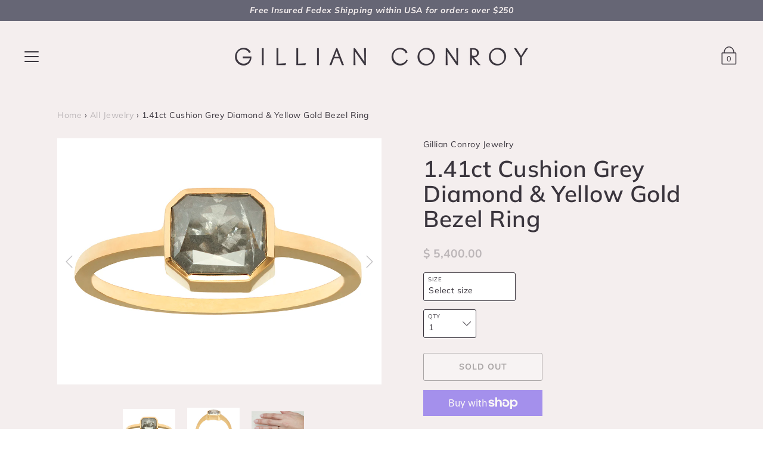

--- FILE ---
content_type: text/html; charset=utf-8
request_url: https://gillianconroy.com/products/1-41ct-cushion-grey-diamond-yellow-gold-bezel-ring
body_size: 32855
content:
<!DOCTYPE html>
<!--[if IE 9 ]><html class="ie9 no-js"><![endif]-->
<!--[if (gt IE 9)|!(IE)]><!--><html class="no-js"><!--<![endif]-->
<!--[if IE]><!--><html class="ie"><!--<![endif]-->

<head>
   


<link rel="preconnect" href="//fonts.shopifycdn.com/" crossorigin>
<link rel="preconnect" href="//cdn.shopify.com/" crossorigin>
<link rel="preconnect" href="//v.shopify.com/" crossorigin>
<link rel="dns-prefetch" href="//gillianconroy.com" crossorigin>
<link rel="dns-prefetch" href="//gillian-conroy-fine-jewelry.myshopify.com" crossorigin>
<link rel="dns-prefetch" href="//cdn.shopify.com" crossorigin>
<link rel="dns-prefetch" href="//v.shopify.com" crossorigin>
<link rel="dns-prefetch" href="//fonts.shopifycdn.com" crossorigin>


  <meta charset="utf-8" />

  
  
  <!--[if IE]><meta http-equiv='X-UA-Compatible' content='IE=edge,chrome=1' /><![endif]-->
  <link rel="canonical" href="https://gillianconroy.com/products/1-41ct-cushion-grey-diamond-yellow-gold-bezel-ring" />
  <meta name="viewport" content="width=device-width, initial-scale=1, minimum-scale=1.0, maximum-scale=1.0, user-scalable=no" />
  <!-- /snippets/social-meta-tags.liquid -->



  <meta property="og:type" content="product">
  <meta property="og:title" content="1.41ct Cushion Grey Diamond &amp; Yellow Gold Bezel Ring">
  
    <meta property="og:image" content="http://gillianconroy.com/cdn/shop/products/1.41ct_cushion_grey_dia_yg_bezel_ring3_grande.jpg?v=1523992109">
    <meta property="og:image:secure_url" content="https://gillianconroy.com/cdn/shop/products/1.41ct_cushion_grey_dia_yg_bezel_ring3_grande.jpg?v=1523992109">
  
    <meta property="og:image" content="http://gillianconroy.com/cdn/shop/products/1.41ct_cushion_grey_dia_yg_bezel_ring2_grande.jpg?v=1523992109">
    <meta property="og:image:secure_url" content="https://gillianconroy.com/cdn/shop/products/1.41ct_cushion_grey_dia_yg_bezel_ring2_grande.jpg?v=1523992109">
  
    <meta property="og:image" content="http://gillianconroy.com/cdn/shop/products/1.41ct_cushion_grey_dia_yg_bezel_ring1_grande.jpg?v=1523992109">
    <meta property="og:image:secure_url" content="https://gillianconroy.com/cdn/shop/products/1.41ct_cushion_grey_dia_yg_bezel_ring1_grande.jpg?v=1523992109">
  
  <meta property="og:description" content="This ring is currently on hold for a customer.  Please ask us about making a similar grey diamond ring that could be delivered in 3-4 weeks.
An enchanting and beautiful, cushion shape, grey natural diamond set in 18-karat yellow gold jane bezel ring. 
The diamond has exquisite faceting and is truly a one-and-only. Clean and modern aesthetic while referencing classic design.
This is a perfect engagement ring for your cherished one or wear it yourself as a special signature ring.
8 x 7mm diamond. Finished in satin matte or high shine polish.
Size 7.5 in-stock for immediate shipping or can be resized in 5-8 business days.
Made by hand in New York using conflict-free diamonds and recycled gold.">
  <meta property="og:price:amount" content="5,400.00">
  <meta property="og:price:currency" content="USD">


  <meta property="og:url" content="https://gillianconroy.com/products/1-41ct-cushion-grey-diamond-yellow-gold-bezel-ring">

<meta property="og:site_name" content="Gillian Conroy Jewelry">




  <meta name="twitter:card" content="summary">


  <meta name="twitter:title" content="1.41ct Cushion Grey Diamond &amp; Yellow Gold Bezel Ring">
  <meta name="twitter:description" content="This ring is currently on hold for a customer.  Please ask us about making a similar grey diamond ring that could be delivered in 3-4 wee...">
  <meta name="twitter:image" content="https://gillianconroy.com/cdn/shop/products/1.41ct_cushion_grey_dia_yg_bezel_ring1_grande.jpg?v=1523992109">
  <meta name="twitter:image:width" content="600">
  <meta name="twitter:image:height" content="600">



  <link href="//gillianconroy.com/cdn/shop/t/10/assets/style.scss.css?v=49654081674579313421768334532" rel="stylesheet" type="text/css" media="all" />

  <!-- SCRIPTS -->
  <script src="//gillianconroy.com/cdn/shop/t/10/assets/modernizr.min.js?v=121134517573345565831619267229" type="text/javascript"></script>
  <script src="//gillianconroy.com/cdn/shop/t/10/assets/respond.min.js?v=93990193852539669651619267231" type="text/javascript"></script>
  <script src="//gillianconroy.com/cdn/shopifycloud/storefront/assets/themes_support/shopify_common-5f594365.js" type="text/javascript"></script>
  
  <!-- JQUERY -->
  <script src="https://ajax.googleapis.com/ajax/libs/jquery/1.11.3/jquery.min.js" type="text/javascript"></script>
  <!-- jQuery Dependent -->
  <script src="//gillianconroy.com/cdn/shopifycloud/storefront/assets/themes_support/api.jquery-7ab1a3a4.js" type="text/javascript"></script>
  <script>window.lazySizesConfig = window.lazySizesConfig || {};</script>
  <script src="//gillianconroy.com/cdn/shop/t/10/assets/lazysizes.js?v=62480953726719776521619267226" async=""></script>
  <script src="//gillianconroy.com/cdn/shop/t/10/assets/handlebars.min.js?v=19896317728810226151619267219" type="text/javascript"></script>
  <script src="//gillianconroy.com/cdn/shop/t/10/assets/valencia.js?v=181391277557271274361619267234" type="text/javascript"></script>
  <script>window.performance && window.performance.mark && window.performance.mark('shopify.content_for_header.start');</script><meta name="facebook-domain-verification" content="ggmdjtre8z7zj02l7sxjnxkkcnzkru">
<meta name="facebook-domain-verification" content="68ot7rgvzyljcsggrdyr1jkwj3u8qc">
<meta id="shopify-digital-wallet" name="shopify-digital-wallet" content="/11349358/digital_wallets/dialog">
<meta name="shopify-checkout-api-token" content="3961ea6e45e99db06a16914c00cc226a">
<meta id="in-context-paypal-metadata" data-shop-id="11349358" data-venmo-supported="false" data-environment="production" data-locale="en_US" data-paypal-v4="true" data-currency="USD">
<link rel="alternate" type="application/json+oembed" href="https://gillianconroy.com/products/1-41ct-cushion-grey-diamond-yellow-gold-bezel-ring.oembed">
<script async="async" src="/checkouts/internal/preloads.js?locale=en-US"></script>
<link rel="preconnect" href="https://shop.app" crossorigin="anonymous">
<script async="async" src="https://shop.app/checkouts/internal/preloads.js?locale=en-US&shop_id=11349358" crossorigin="anonymous"></script>
<script id="apple-pay-shop-capabilities" type="application/json">{"shopId":11349358,"countryCode":"US","currencyCode":"USD","merchantCapabilities":["supports3DS"],"merchantId":"gid:\/\/shopify\/Shop\/11349358","merchantName":"Gillian Conroy Jewelry","requiredBillingContactFields":["postalAddress","email","phone"],"requiredShippingContactFields":["postalAddress","email","phone"],"shippingType":"shipping","supportedNetworks":["visa","masterCard","amex","discover","elo","jcb"],"total":{"type":"pending","label":"Gillian Conroy Jewelry","amount":"1.00"},"shopifyPaymentsEnabled":true,"supportsSubscriptions":true}</script>
<script id="shopify-features" type="application/json">{"accessToken":"3961ea6e45e99db06a16914c00cc226a","betas":["rich-media-storefront-analytics"],"domain":"gillianconroy.com","predictiveSearch":true,"shopId":11349358,"locale":"en"}</script>
<script>var Shopify = Shopify || {};
Shopify.shop = "gillian-conroy-fine-jewelry.myshopify.com";
Shopify.locale = "en";
Shopify.currency = {"active":"USD","rate":"1.0"};
Shopify.country = "US";
Shopify.theme = {"name":"MeroxIO Optimized","id":122141507778,"schema_name":"Modular","schema_version":"1.2.7","theme_store_id":849,"role":"main"};
Shopify.theme.handle = "null";
Shopify.theme.style = {"id":null,"handle":null};
Shopify.cdnHost = "gillianconroy.com/cdn";
Shopify.routes = Shopify.routes || {};
Shopify.routes.root = "/";</script>
<script type="module">!function(o){(o.Shopify=o.Shopify||{}).modules=!0}(window);</script>
<script>!function(o){function n(){var o=[];function n(){o.push(Array.prototype.slice.apply(arguments))}return n.q=o,n}var t=o.Shopify=o.Shopify||{};t.loadFeatures=n(),t.autoloadFeatures=n()}(window);</script>
<script>
  window.ShopifyPay = window.ShopifyPay || {};
  window.ShopifyPay.apiHost = "shop.app\/pay";
  window.ShopifyPay.redirectState = null;
</script>
<script id="shop-js-analytics" type="application/json">{"pageType":"product"}</script>
<script defer="defer" async type="module" src="//gillianconroy.com/cdn/shopifycloud/shop-js/modules/v2/client.init-shop-cart-sync_BdyHc3Nr.en.esm.js"></script>
<script defer="defer" async type="module" src="//gillianconroy.com/cdn/shopifycloud/shop-js/modules/v2/chunk.common_Daul8nwZ.esm.js"></script>
<script type="module">
  await import("//gillianconroy.com/cdn/shopifycloud/shop-js/modules/v2/client.init-shop-cart-sync_BdyHc3Nr.en.esm.js");
await import("//gillianconroy.com/cdn/shopifycloud/shop-js/modules/v2/chunk.common_Daul8nwZ.esm.js");

  window.Shopify.SignInWithShop?.initShopCartSync?.({"fedCMEnabled":true,"windoidEnabled":true});

</script>
<script>
  window.Shopify = window.Shopify || {};
  if (!window.Shopify.featureAssets) window.Shopify.featureAssets = {};
  window.Shopify.featureAssets['shop-js'] = {"shop-cart-sync":["modules/v2/client.shop-cart-sync_QYOiDySF.en.esm.js","modules/v2/chunk.common_Daul8nwZ.esm.js"],"init-fed-cm":["modules/v2/client.init-fed-cm_DchLp9rc.en.esm.js","modules/v2/chunk.common_Daul8nwZ.esm.js"],"shop-button":["modules/v2/client.shop-button_OV7bAJc5.en.esm.js","modules/v2/chunk.common_Daul8nwZ.esm.js"],"init-windoid":["modules/v2/client.init-windoid_DwxFKQ8e.en.esm.js","modules/v2/chunk.common_Daul8nwZ.esm.js"],"shop-cash-offers":["modules/v2/client.shop-cash-offers_DWtL6Bq3.en.esm.js","modules/v2/chunk.common_Daul8nwZ.esm.js","modules/v2/chunk.modal_CQq8HTM6.esm.js"],"shop-toast-manager":["modules/v2/client.shop-toast-manager_CX9r1SjA.en.esm.js","modules/v2/chunk.common_Daul8nwZ.esm.js"],"init-shop-email-lookup-coordinator":["modules/v2/client.init-shop-email-lookup-coordinator_UhKnw74l.en.esm.js","modules/v2/chunk.common_Daul8nwZ.esm.js"],"pay-button":["modules/v2/client.pay-button_DzxNnLDY.en.esm.js","modules/v2/chunk.common_Daul8nwZ.esm.js"],"avatar":["modules/v2/client.avatar_BTnouDA3.en.esm.js"],"init-shop-cart-sync":["modules/v2/client.init-shop-cart-sync_BdyHc3Nr.en.esm.js","modules/v2/chunk.common_Daul8nwZ.esm.js"],"shop-login-button":["modules/v2/client.shop-login-button_D8B466_1.en.esm.js","modules/v2/chunk.common_Daul8nwZ.esm.js","modules/v2/chunk.modal_CQq8HTM6.esm.js"],"init-customer-accounts-sign-up":["modules/v2/client.init-customer-accounts-sign-up_C8fpPm4i.en.esm.js","modules/v2/client.shop-login-button_D8B466_1.en.esm.js","modules/v2/chunk.common_Daul8nwZ.esm.js","modules/v2/chunk.modal_CQq8HTM6.esm.js"],"init-shop-for-new-customer-accounts":["modules/v2/client.init-shop-for-new-customer-accounts_CVTO0Ztu.en.esm.js","modules/v2/client.shop-login-button_D8B466_1.en.esm.js","modules/v2/chunk.common_Daul8nwZ.esm.js","modules/v2/chunk.modal_CQq8HTM6.esm.js"],"init-customer-accounts":["modules/v2/client.init-customer-accounts_dRgKMfrE.en.esm.js","modules/v2/client.shop-login-button_D8B466_1.en.esm.js","modules/v2/chunk.common_Daul8nwZ.esm.js","modules/v2/chunk.modal_CQq8HTM6.esm.js"],"shop-follow-button":["modules/v2/client.shop-follow-button_CkZpjEct.en.esm.js","modules/v2/chunk.common_Daul8nwZ.esm.js","modules/v2/chunk.modal_CQq8HTM6.esm.js"],"lead-capture":["modules/v2/client.lead-capture_BntHBhfp.en.esm.js","modules/v2/chunk.common_Daul8nwZ.esm.js","modules/v2/chunk.modal_CQq8HTM6.esm.js"],"checkout-modal":["modules/v2/client.checkout-modal_CfxcYbTm.en.esm.js","modules/v2/chunk.common_Daul8nwZ.esm.js","modules/v2/chunk.modal_CQq8HTM6.esm.js"],"shop-login":["modules/v2/client.shop-login_Da4GZ2H6.en.esm.js","modules/v2/chunk.common_Daul8nwZ.esm.js","modules/v2/chunk.modal_CQq8HTM6.esm.js"],"payment-terms":["modules/v2/client.payment-terms_MV4M3zvL.en.esm.js","modules/v2/chunk.common_Daul8nwZ.esm.js","modules/v2/chunk.modal_CQq8HTM6.esm.js"]};
</script>
<script id="__st">var __st={"a":11349358,"offset":-18000,"reqid":"f8061b9f-4c5f-4565-8ab1-6cc6fe54ecb1-1768947729","pageurl":"gillianconroy.com\/products\/1-41ct-cushion-grey-diamond-yellow-gold-bezel-ring","u":"22cbddd49bb5","p":"product","rtyp":"product","rid":1322547478613};</script>
<script>window.ShopifyPaypalV4VisibilityTracking = true;</script>
<script id="captcha-bootstrap">!function(){'use strict';const t='contact',e='account',n='new_comment',o=[[t,t],['blogs',n],['comments',n],[t,'customer']],c=[[e,'customer_login'],[e,'guest_login'],[e,'recover_customer_password'],[e,'create_customer']],r=t=>t.map((([t,e])=>`form[action*='/${t}']:not([data-nocaptcha='true']) input[name='form_type'][value='${e}']`)).join(','),a=t=>()=>t?[...document.querySelectorAll(t)].map((t=>t.form)):[];function s(){const t=[...o],e=r(t);return a(e)}const i='password',u='form_key',d=['recaptcha-v3-token','g-recaptcha-response','h-captcha-response',i],f=()=>{try{return window.sessionStorage}catch{return}},m='__shopify_v',_=t=>t.elements[u];function p(t,e,n=!1){try{const o=window.sessionStorage,c=JSON.parse(o.getItem(e)),{data:r}=function(t){const{data:e,action:n}=t;return t[m]||n?{data:e,action:n}:{data:t,action:n}}(c);for(const[e,n]of Object.entries(r))t.elements[e]&&(t.elements[e].value=n);n&&o.removeItem(e)}catch(o){console.error('form repopulation failed',{error:o})}}const l='form_type',E='cptcha';function T(t){t.dataset[E]=!0}const w=window,h=w.document,L='Shopify',v='ce_forms',y='captcha';let A=!1;((t,e)=>{const n=(g='f06e6c50-85a8-45c8-87d0-21a2b65856fe',I='https://cdn.shopify.com/shopifycloud/storefront-forms-hcaptcha/ce_storefront_forms_captcha_hcaptcha.v1.5.2.iife.js',D={infoText:'Protected by hCaptcha',privacyText:'Privacy',termsText:'Terms'},(t,e,n)=>{const o=w[L][v],c=o.bindForm;if(c)return c(t,g,e,D).then(n);var r;o.q.push([[t,g,e,D],n]),r=I,A||(h.body.append(Object.assign(h.createElement('script'),{id:'captcha-provider',async:!0,src:r})),A=!0)});var g,I,D;w[L]=w[L]||{},w[L][v]=w[L][v]||{},w[L][v].q=[],w[L][y]=w[L][y]||{},w[L][y].protect=function(t,e){n(t,void 0,e),T(t)},Object.freeze(w[L][y]),function(t,e,n,w,h,L){const[v,y,A,g]=function(t,e,n){const i=e?o:[],u=t?c:[],d=[...i,...u],f=r(d),m=r(i),_=r(d.filter((([t,e])=>n.includes(e))));return[a(f),a(m),a(_),s()]}(w,h,L),I=t=>{const e=t.target;return e instanceof HTMLFormElement?e:e&&e.form},D=t=>v().includes(t);t.addEventListener('submit',(t=>{const e=I(t);if(!e)return;const n=D(e)&&!e.dataset.hcaptchaBound&&!e.dataset.recaptchaBound,o=_(e),c=g().includes(e)&&(!o||!o.value);(n||c)&&t.preventDefault(),c&&!n&&(function(t){try{if(!f())return;!function(t){const e=f();if(!e)return;const n=_(t);if(!n)return;const o=n.value;o&&e.removeItem(o)}(t);const e=Array.from(Array(32),(()=>Math.random().toString(36)[2])).join('');!function(t,e){_(t)||t.append(Object.assign(document.createElement('input'),{type:'hidden',name:u})),t.elements[u].value=e}(t,e),function(t,e){const n=f();if(!n)return;const o=[...t.querySelectorAll(`input[type='${i}']`)].map((({name:t})=>t)),c=[...d,...o],r={};for(const[a,s]of new FormData(t).entries())c.includes(a)||(r[a]=s);n.setItem(e,JSON.stringify({[m]:1,action:t.action,data:r}))}(t,e)}catch(e){console.error('failed to persist form',e)}}(e),e.submit())}));const S=(t,e)=>{t&&!t.dataset[E]&&(n(t,e.some((e=>e===t))),T(t))};for(const o of['focusin','change'])t.addEventListener(o,(t=>{const e=I(t);D(e)&&S(e,y())}));const B=e.get('form_key'),M=e.get(l),P=B&&M;t.addEventListener('DOMContentLoaded',(()=>{const t=y();if(P)for(const e of t)e.elements[l].value===M&&p(e,B);[...new Set([...A(),...v().filter((t=>'true'===t.dataset.shopifyCaptcha))])].forEach((e=>S(e,t)))}))}(h,new URLSearchParams(w.location.search),n,t,e,['guest_login'])})(!0,!0)}();</script>
<script integrity="sha256-4kQ18oKyAcykRKYeNunJcIwy7WH5gtpwJnB7kiuLZ1E=" data-source-attribution="shopify.loadfeatures" defer="defer" src="//gillianconroy.com/cdn/shopifycloud/storefront/assets/storefront/load_feature-a0a9edcb.js" crossorigin="anonymous"></script>
<script crossorigin="anonymous" defer="defer" src="//gillianconroy.com/cdn/shopifycloud/storefront/assets/shopify_pay/storefront-65b4c6d7.js?v=20250812"></script>
<script data-source-attribution="shopify.dynamic_checkout.dynamic.init">var Shopify=Shopify||{};Shopify.PaymentButton=Shopify.PaymentButton||{isStorefrontPortableWallets:!0,init:function(){window.Shopify.PaymentButton.init=function(){};var t=document.createElement("script");t.src="https://gillianconroy.com/cdn/shopifycloud/portable-wallets/latest/portable-wallets.en.js",t.type="module",document.head.appendChild(t)}};
</script>
<script data-source-attribution="shopify.dynamic_checkout.buyer_consent">
  function portableWalletsHideBuyerConsent(e){var t=document.getElementById("shopify-buyer-consent"),n=document.getElementById("shopify-subscription-policy-button");t&&n&&(t.classList.add("hidden"),t.setAttribute("aria-hidden","true"),n.removeEventListener("click",e))}function portableWalletsShowBuyerConsent(e){var t=document.getElementById("shopify-buyer-consent"),n=document.getElementById("shopify-subscription-policy-button");t&&n&&(t.classList.remove("hidden"),t.removeAttribute("aria-hidden"),n.addEventListener("click",e))}window.Shopify?.PaymentButton&&(window.Shopify.PaymentButton.hideBuyerConsent=portableWalletsHideBuyerConsent,window.Shopify.PaymentButton.showBuyerConsent=portableWalletsShowBuyerConsent);
</script>
<script>
  function portableWalletsCleanup(e){e&&e.src&&console.error("Failed to load portable wallets script "+e.src);var t=document.querySelectorAll("shopify-accelerated-checkout .shopify-payment-button__skeleton, shopify-accelerated-checkout-cart .wallet-cart-button__skeleton"),e=document.getElementById("shopify-buyer-consent");for(let e=0;e<t.length;e++)t[e].remove();e&&e.remove()}function portableWalletsNotLoadedAsModule(e){e instanceof ErrorEvent&&"string"==typeof e.message&&e.message.includes("import.meta")&&"string"==typeof e.filename&&e.filename.includes("portable-wallets")&&(window.removeEventListener("error",portableWalletsNotLoadedAsModule),window.Shopify.PaymentButton.failedToLoad=e,"loading"===document.readyState?document.addEventListener("DOMContentLoaded",window.Shopify.PaymentButton.init):window.Shopify.PaymentButton.init())}window.addEventListener("error",portableWalletsNotLoadedAsModule);
</script>

<script type="module" src="https://gillianconroy.com/cdn/shopifycloud/portable-wallets/latest/portable-wallets.en.js" onError="portableWalletsCleanup(this)" crossorigin="anonymous"></script>
<script nomodule>
  document.addEventListener("DOMContentLoaded", portableWalletsCleanup);
</script>

<link id="shopify-accelerated-checkout-styles" rel="stylesheet" media="screen" href="https://gillianconroy.com/cdn/shopifycloud/portable-wallets/latest/accelerated-checkout-backwards-compat.css" crossorigin="anonymous">
<style id="shopify-accelerated-checkout-cart">
        #shopify-buyer-consent {
  margin-top: 1em;
  display: inline-block;
  width: 100%;
}

#shopify-buyer-consent.hidden {
  display: none;
}

#shopify-subscription-policy-button {
  background: none;
  border: none;
  padding: 0;
  text-decoration: underline;
  font-size: inherit;
  cursor: pointer;
}

#shopify-subscription-policy-button::before {
  box-shadow: none;
}

      </style>

<script>window.performance && window.performance.mark && window.performance.mark('shopify.content_for_header.end');</script>

  <title>
  1.41ct Cushion Grey Diamond &amp; Yellow Gold Bezel Ring &ndash; Gillian Conroy Jewelry
  </title>

<link href="https://monorail-edge.shopifysvc.com" rel="dns-prefetch">
<script>(function(){if ("sendBeacon" in navigator && "performance" in window) {try {var session_token_from_headers = performance.getEntriesByType('navigation')[0].serverTiming.find(x => x.name == '_s').description;} catch {var session_token_from_headers = undefined;}var session_cookie_matches = document.cookie.match(/_shopify_s=([^;]*)/);var session_token_from_cookie = session_cookie_matches && session_cookie_matches.length === 2 ? session_cookie_matches[1] : "";var session_token = session_token_from_headers || session_token_from_cookie || "";function handle_abandonment_event(e) {var entries = performance.getEntries().filter(function(entry) {return /monorail-edge.shopifysvc.com/.test(entry.name);});if (!window.abandonment_tracked && entries.length === 0) {window.abandonment_tracked = true;var currentMs = Date.now();var navigation_start = performance.timing.navigationStart;var payload = {shop_id: 11349358,url: window.location.href,navigation_start,duration: currentMs - navigation_start,session_token,page_type: "product"};window.navigator.sendBeacon("https://monorail-edge.shopifysvc.com/v1/produce", JSON.stringify({schema_id: "online_store_buyer_site_abandonment/1.1",payload: payload,metadata: {event_created_at_ms: currentMs,event_sent_at_ms: currentMs}}));}}window.addEventListener('pagehide', handle_abandonment_event);}}());</script>
<script id="web-pixels-manager-setup">(function e(e,d,r,n,o){if(void 0===o&&(o={}),!Boolean(null===(a=null===(i=window.Shopify)||void 0===i?void 0:i.analytics)||void 0===a?void 0:a.replayQueue)){var i,a;window.Shopify=window.Shopify||{};var t=window.Shopify;t.analytics=t.analytics||{};var s=t.analytics;s.replayQueue=[],s.publish=function(e,d,r){return s.replayQueue.push([e,d,r]),!0};try{self.performance.mark("wpm:start")}catch(e){}var l=function(){var e={modern:/Edge?\/(1{2}[4-9]|1[2-9]\d|[2-9]\d{2}|\d{4,})\.\d+(\.\d+|)|Firefox\/(1{2}[4-9]|1[2-9]\d|[2-9]\d{2}|\d{4,})\.\d+(\.\d+|)|Chrom(ium|e)\/(9{2}|\d{3,})\.\d+(\.\d+|)|(Maci|X1{2}).+ Version\/(15\.\d+|(1[6-9]|[2-9]\d|\d{3,})\.\d+)([,.]\d+|)( \(\w+\)|)( Mobile\/\w+|) Safari\/|Chrome.+OPR\/(9{2}|\d{3,})\.\d+\.\d+|(CPU[ +]OS|iPhone[ +]OS|CPU[ +]iPhone|CPU IPhone OS|CPU iPad OS)[ +]+(15[._]\d+|(1[6-9]|[2-9]\d|\d{3,})[._]\d+)([._]\d+|)|Android:?[ /-](13[3-9]|1[4-9]\d|[2-9]\d{2}|\d{4,})(\.\d+|)(\.\d+|)|Android.+Firefox\/(13[5-9]|1[4-9]\d|[2-9]\d{2}|\d{4,})\.\d+(\.\d+|)|Android.+Chrom(ium|e)\/(13[3-9]|1[4-9]\d|[2-9]\d{2}|\d{4,})\.\d+(\.\d+|)|SamsungBrowser\/([2-9]\d|\d{3,})\.\d+/,legacy:/Edge?\/(1[6-9]|[2-9]\d|\d{3,})\.\d+(\.\d+|)|Firefox\/(5[4-9]|[6-9]\d|\d{3,})\.\d+(\.\d+|)|Chrom(ium|e)\/(5[1-9]|[6-9]\d|\d{3,})\.\d+(\.\d+|)([\d.]+$|.*Safari\/(?![\d.]+ Edge\/[\d.]+$))|(Maci|X1{2}).+ Version\/(10\.\d+|(1[1-9]|[2-9]\d|\d{3,})\.\d+)([,.]\d+|)( \(\w+\)|)( Mobile\/\w+|) Safari\/|Chrome.+OPR\/(3[89]|[4-9]\d|\d{3,})\.\d+\.\d+|(CPU[ +]OS|iPhone[ +]OS|CPU[ +]iPhone|CPU IPhone OS|CPU iPad OS)[ +]+(10[._]\d+|(1[1-9]|[2-9]\d|\d{3,})[._]\d+)([._]\d+|)|Android:?[ /-](13[3-9]|1[4-9]\d|[2-9]\d{2}|\d{4,})(\.\d+|)(\.\d+|)|Mobile Safari.+OPR\/([89]\d|\d{3,})\.\d+\.\d+|Android.+Firefox\/(13[5-9]|1[4-9]\d|[2-9]\d{2}|\d{4,})\.\d+(\.\d+|)|Android.+Chrom(ium|e)\/(13[3-9]|1[4-9]\d|[2-9]\d{2}|\d{4,})\.\d+(\.\d+|)|Android.+(UC? ?Browser|UCWEB|U3)[ /]?(15\.([5-9]|\d{2,})|(1[6-9]|[2-9]\d|\d{3,})\.\d+)\.\d+|SamsungBrowser\/(5\.\d+|([6-9]|\d{2,})\.\d+)|Android.+MQ{2}Browser\/(14(\.(9|\d{2,})|)|(1[5-9]|[2-9]\d|\d{3,})(\.\d+|))(\.\d+|)|K[Aa][Ii]OS\/(3\.\d+|([4-9]|\d{2,})\.\d+)(\.\d+|)/},d=e.modern,r=e.legacy,n=navigator.userAgent;return n.match(d)?"modern":n.match(r)?"legacy":"unknown"}(),u="modern"===l?"modern":"legacy",c=(null!=n?n:{modern:"",legacy:""})[u],f=function(e){return[e.baseUrl,"/wpm","/b",e.hashVersion,"modern"===e.buildTarget?"m":"l",".js"].join("")}({baseUrl:d,hashVersion:r,buildTarget:u}),m=function(e){var d=e.version,r=e.bundleTarget,n=e.surface,o=e.pageUrl,i=e.monorailEndpoint;return{emit:function(e){var a=e.status,t=e.errorMsg,s=(new Date).getTime(),l=JSON.stringify({metadata:{event_sent_at_ms:s},events:[{schema_id:"web_pixels_manager_load/3.1",payload:{version:d,bundle_target:r,page_url:o,status:a,surface:n,error_msg:t},metadata:{event_created_at_ms:s}}]});if(!i)return console&&console.warn&&console.warn("[Web Pixels Manager] No Monorail endpoint provided, skipping logging."),!1;try{return self.navigator.sendBeacon.bind(self.navigator)(i,l)}catch(e){}var u=new XMLHttpRequest;try{return u.open("POST",i,!0),u.setRequestHeader("Content-Type","text/plain"),u.send(l),!0}catch(e){return console&&console.warn&&console.warn("[Web Pixels Manager] Got an unhandled error while logging to Monorail."),!1}}}}({version:r,bundleTarget:l,surface:e.surface,pageUrl:self.location.href,monorailEndpoint:e.monorailEndpoint});try{o.browserTarget=l,function(e){var d=e.src,r=e.async,n=void 0===r||r,o=e.onload,i=e.onerror,a=e.sri,t=e.scriptDataAttributes,s=void 0===t?{}:t,l=document.createElement("script"),u=document.querySelector("head"),c=document.querySelector("body");if(l.async=n,l.src=d,a&&(l.integrity=a,l.crossOrigin="anonymous"),s)for(var f in s)if(Object.prototype.hasOwnProperty.call(s,f))try{l.dataset[f]=s[f]}catch(e){}if(o&&l.addEventListener("load",o),i&&l.addEventListener("error",i),u)u.appendChild(l);else{if(!c)throw new Error("Did not find a head or body element to append the script");c.appendChild(l)}}({src:f,async:!0,onload:function(){if(!function(){var e,d;return Boolean(null===(d=null===(e=window.Shopify)||void 0===e?void 0:e.analytics)||void 0===d?void 0:d.initialized)}()){var d=window.webPixelsManager.init(e)||void 0;if(d){var r=window.Shopify.analytics;r.replayQueue.forEach((function(e){var r=e[0],n=e[1],o=e[2];d.publishCustomEvent(r,n,o)})),r.replayQueue=[],r.publish=d.publishCustomEvent,r.visitor=d.visitor,r.initialized=!0}}},onerror:function(){return m.emit({status:"failed",errorMsg:"".concat(f," has failed to load")})},sri:function(e){var d=/^sha384-[A-Za-z0-9+/=]+$/;return"string"==typeof e&&d.test(e)}(c)?c:"",scriptDataAttributes:o}),m.emit({status:"loading"})}catch(e){m.emit({status:"failed",errorMsg:(null==e?void 0:e.message)||"Unknown error"})}}})({shopId: 11349358,storefrontBaseUrl: "https://gillianconroy.com",extensionsBaseUrl: "https://extensions.shopifycdn.com/cdn/shopifycloud/web-pixels-manager",monorailEndpoint: "https://monorail-edge.shopifysvc.com/unstable/produce_batch",surface: "storefront-renderer",enabledBetaFlags: ["2dca8a86"],webPixelsConfigList: [{"id":"222527682","configuration":"{\"pixel_id\":\"678358549484289\",\"pixel_type\":\"facebook_pixel\",\"metaapp_system_user_token\":\"-\"}","eventPayloadVersion":"v1","runtimeContext":"OPEN","scriptVersion":"ca16bc87fe92b6042fbaa3acc2fbdaa6","type":"APP","apiClientId":2329312,"privacyPurposes":["ANALYTICS","MARKETING","SALE_OF_DATA"],"dataSharingAdjustments":{"protectedCustomerApprovalScopes":["read_customer_address","read_customer_email","read_customer_name","read_customer_personal_data","read_customer_phone"]}},{"id":"67829954","eventPayloadVersion":"v1","runtimeContext":"LAX","scriptVersion":"1","type":"CUSTOM","privacyPurposes":["ANALYTICS"],"name":"Google Analytics tag (migrated)"},{"id":"shopify-app-pixel","configuration":"{}","eventPayloadVersion":"v1","runtimeContext":"STRICT","scriptVersion":"0450","apiClientId":"shopify-pixel","type":"APP","privacyPurposes":["ANALYTICS","MARKETING"]},{"id":"shopify-custom-pixel","eventPayloadVersion":"v1","runtimeContext":"LAX","scriptVersion":"0450","apiClientId":"shopify-pixel","type":"CUSTOM","privacyPurposes":["ANALYTICS","MARKETING"]}],isMerchantRequest: false,initData: {"shop":{"name":"Gillian Conroy Jewelry","paymentSettings":{"currencyCode":"USD"},"myshopifyDomain":"gillian-conroy-fine-jewelry.myshopify.com","countryCode":"US","storefrontUrl":"https:\/\/gillianconroy.com"},"customer":null,"cart":null,"checkout":null,"productVariants":[{"price":{"amount":5400.0,"currencyCode":"USD"},"product":{"title":"1.41ct Cushion Grey Diamond \u0026 Yellow Gold Bezel Ring","vendor":"Gillian Conroy Jewelry","id":"1322547478613","untranslatedTitle":"1.41ct Cushion Grey Diamond \u0026 Yellow Gold Bezel Ring","url":"\/products\/1-41ct-cushion-grey-diamond-yellow-gold-bezel-ring","type":""},"id":"12474360365141","image":{"src":"\/\/gillianconroy.com\/cdn\/shop\/products\/1.41ct_cushion_grey_dia_yg_bezel_ring1.jpg?v=1523992109"},"sku":"","title":"Default Title","untranslatedTitle":"Default Title"}],"purchasingCompany":null},},"https://gillianconroy.com/cdn","fcfee988w5aeb613cpc8e4bc33m6693e112",{"modern":"","legacy":""},{"shopId":"11349358","storefrontBaseUrl":"https:\/\/gillianconroy.com","extensionBaseUrl":"https:\/\/extensions.shopifycdn.com\/cdn\/shopifycloud\/web-pixels-manager","surface":"storefront-renderer","enabledBetaFlags":"[\"2dca8a86\"]","isMerchantRequest":"false","hashVersion":"fcfee988w5aeb613cpc8e4bc33m6693e112","publish":"custom","events":"[[\"page_viewed\",{}],[\"product_viewed\",{\"productVariant\":{\"price\":{\"amount\":5400.0,\"currencyCode\":\"USD\"},\"product\":{\"title\":\"1.41ct Cushion Grey Diamond \u0026 Yellow Gold Bezel Ring\",\"vendor\":\"Gillian Conroy Jewelry\",\"id\":\"1322547478613\",\"untranslatedTitle\":\"1.41ct Cushion Grey Diamond \u0026 Yellow Gold Bezel Ring\",\"url\":\"\/products\/1-41ct-cushion-grey-diamond-yellow-gold-bezel-ring\",\"type\":\"\"},\"id\":\"12474360365141\",\"image\":{\"src\":\"\/\/gillianconroy.com\/cdn\/shop\/products\/1.41ct_cushion_grey_dia_yg_bezel_ring1.jpg?v=1523992109\"},\"sku\":\"\",\"title\":\"Default Title\",\"untranslatedTitle\":\"Default Title\"}}]]"});</script><script>
  window.ShopifyAnalytics = window.ShopifyAnalytics || {};
  window.ShopifyAnalytics.meta = window.ShopifyAnalytics.meta || {};
  window.ShopifyAnalytics.meta.currency = 'USD';
  var meta = {"product":{"id":1322547478613,"gid":"gid:\/\/shopify\/Product\/1322547478613","vendor":"Gillian Conroy Jewelry","type":"","handle":"1-41ct-cushion-grey-diamond-yellow-gold-bezel-ring","variants":[{"id":12474360365141,"price":540000,"name":"1.41ct Cushion Grey Diamond \u0026 Yellow Gold Bezel Ring","public_title":null,"sku":""}],"remote":false},"page":{"pageType":"product","resourceType":"product","resourceId":1322547478613,"requestId":"f8061b9f-4c5f-4565-8ab1-6cc6fe54ecb1-1768947729"}};
  for (var attr in meta) {
    window.ShopifyAnalytics.meta[attr] = meta[attr];
  }
</script>
<script class="analytics">
  (function () {
    var customDocumentWrite = function(content) {
      var jquery = null;

      if (window.jQuery) {
        jquery = window.jQuery;
      } else if (window.Checkout && window.Checkout.$) {
        jquery = window.Checkout.$;
      }

      if (jquery) {
        jquery('body').append(content);
      }
    };

    var hasLoggedConversion = function(token) {
      if (token) {
        return document.cookie.indexOf('loggedConversion=' + token) !== -1;
      }
      return false;
    }

    var setCookieIfConversion = function(token) {
      if (token) {
        var twoMonthsFromNow = new Date(Date.now());
        twoMonthsFromNow.setMonth(twoMonthsFromNow.getMonth() + 2);

        document.cookie = 'loggedConversion=' + token + '; expires=' + twoMonthsFromNow;
      }
    }

    var trekkie = window.ShopifyAnalytics.lib = window.trekkie = window.trekkie || [];
    if (trekkie.integrations) {
      return;
    }
    trekkie.methods = [
      'identify',
      'page',
      'ready',
      'track',
      'trackForm',
      'trackLink'
    ];
    trekkie.factory = function(method) {
      return function() {
        var args = Array.prototype.slice.call(arguments);
        args.unshift(method);
        trekkie.push(args);
        return trekkie;
      };
    };
    for (var i = 0; i < trekkie.methods.length; i++) {
      var key = trekkie.methods[i];
      trekkie[key] = trekkie.factory(key);
    }
    trekkie.load = function(config) {
      trekkie.config = config || {};
      trekkie.config.initialDocumentCookie = document.cookie;
      var first = document.getElementsByTagName('script')[0];
      var script = document.createElement('script');
      script.type = 'text/javascript';
      script.onerror = function(e) {
        var scriptFallback = document.createElement('script');
        scriptFallback.type = 'text/javascript';
        scriptFallback.onerror = function(error) {
                var Monorail = {
      produce: function produce(monorailDomain, schemaId, payload) {
        var currentMs = new Date().getTime();
        var event = {
          schema_id: schemaId,
          payload: payload,
          metadata: {
            event_created_at_ms: currentMs,
            event_sent_at_ms: currentMs
          }
        };
        return Monorail.sendRequest("https://" + monorailDomain + "/v1/produce", JSON.stringify(event));
      },
      sendRequest: function sendRequest(endpointUrl, payload) {
        // Try the sendBeacon API
        if (window && window.navigator && typeof window.navigator.sendBeacon === 'function' && typeof window.Blob === 'function' && !Monorail.isIos12()) {
          var blobData = new window.Blob([payload], {
            type: 'text/plain'
          });

          if (window.navigator.sendBeacon(endpointUrl, blobData)) {
            return true;
          } // sendBeacon was not successful

        } // XHR beacon

        var xhr = new XMLHttpRequest();

        try {
          xhr.open('POST', endpointUrl);
          xhr.setRequestHeader('Content-Type', 'text/plain');
          xhr.send(payload);
        } catch (e) {
          console.log(e);
        }

        return false;
      },
      isIos12: function isIos12() {
        return window.navigator.userAgent.lastIndexOf('iPhone; CPU iPhone OS 12_') !== -1 || window.navigator.userAgent.lastIndexOf('iPad; CPU OS 12_') !== -1;
      }
    };
    Monorail.produce('monorail-edge.shopifysvc.com',
      'trekkie_storefront_load_errors/1.1',
      {shop_id: 11349358,
      theme_id: 122141507778,
      app_name: "storefront",
      context_url: window.location.href,
      source_url: "//gillianconroy.com/cdn/s/trekkie.storefront.cd680fe47e6c39ca5d5df5f0a32d569bc48c0f27.min.js"});

        };
        scriptFallback.async = true;
        scriptFallback.src = '//gillianconroy.com/cdn/s/trekkie.storefront.cd680fe47e6c39ca5d5df5f0a32d569bc48c0f27.min.js';
        first.parentNode.insertBefore(scriptFallback, first);
      };
      script.async = true;
      script.src = '//gillianconroy.com/cdn/s/trekkie.storefront.cd680fe47e6c39ca5d5df5f0a32d569bc48c0f27.min.js';
      first.parentNode.insertBefore(script, first);
    };
    trekkie.load(
      {"Trekkie":{"appName":"storefront","development":false,"defaultAttributes":{"shopId":11349358,"isMerchantRequest":null,"themeId":122141507778,"themeCityHash":"15971414408022263407","contentLanguage":"en","currency":"USD","eventMetadataId":"35debba9-2bb4-416c-a2c2-8462ae74a2ed"},"isServerSideCookieWritingEnabled":true,"monorailRegion":"shop_domain","enabledBetaFlags":["65f19447"]},"Session Attribution":{},"S2S":{"facebookCapiEnabled":true,"source":"trekkie-storefront-renderer","apiClientId":580111}}
    );

    var loaded = false;
    trekkie.ready(function() {
      if (loaded) return;
      loaded = true;

      window.ShopifyAnalytics.lib = window.trekkie;

      var originalDocumentWrite = document.write;
      document.write = customDocumentWrite;
      try { window.ShopifyAnalytics.merchantGoogleAnalytics.call(this); } catch(error) {};
      document.write = originalDocumentWrite;

      window.ShopifyAnalytics.lib.page(null,{"pageType":"product","resourceType":"product","resourceId":1322547478613,"requestId":"f8061b9f-4c5f-4565-8ab1-6cc6fe54ecb1-1768947729","shopifyEmitted":true});

      var match = window.location.pathname.match(/checkouts\/(.+)\/(thank_you|post_purchase)/)
      var token = match? match[1]: undefined;
      if (!hasLoggedConversion(token)) {
        setCookieIfConversion(token);
        window.ShopifyAnalytics.lib.track("Viewed Product",{"currency":"USD","variantId":12474360365141,"productId":1322547478613,"productGid":"gid:\/\/shopify\/Product\/1322547478613","name":"1.41ct Cushion Grey Diamond \u0026 Yellow Gold Bezel Ring","price":"5400.00","sku":"","brand":"Gillian Conroy Jewelry","variant":null,"category":"","nonInteraction":true,"remote":false},undefined,undefined,{"shopifyEmitted":true});
      window.ShopifyAnalytics.lib.track("monorail:\/\/trekkie_storefront_viewed_product\/1.1",{"currency":"USD","variantId":12474360365141,"productId":1322547478613,"productGid":"gid:\/\/shopify\/Product\/1322547478613","name":"1.41ct Cushion Grey Diamond \u0026 Yellow Gold Bezel Ring","price":"5400.00","sku":"","brand":"Gillian Conroy Jewelry","variant":null,"category":"","nonInteraction":true,"remote":false,"referer":"https:\/\/gillianconroy.com\/products\/1-41ct-cushion-grey-diamond-yellow-gold-bezel-ring"});
      }
    });


        var eventsListenerScript = document.createElement('script');
        eventsListenerScript.async = true;
        eventsListenerScript.src = "//gillianconroy.com/cdn/shopifycloud/storefront/assets/shop_events_listener-3da45d37.js";
        document.getElementsByTagName('head')[0].appendChild(eventsListenerScript);

})();</script>
  <script>
  if (!window.ga || (window.ga && typeof window.ga !== 'function')) {
    window.ga = function ga() {
      (window.ga.q = window.ga.q || []).push(arguments);
      if (window.Shopify && window.Shopify.analytics && typeof window.Shopify.analytics.publish === 'function') {
        window.Shopify.analytics.publish("ga_stub_called", {}, {sendTo: "google_osp_migration"});
      }
      console.error("Shopify's Google Analytics stub called with:", Array.from(arguments), "\nSee https://help.shopify.com/manual/promoting-marketing/pixels/pixel-migration#google for more information.");
    };
    if (window.Shopify && window.Shopify.analytics && typeof window.Shopify.analytics.publish === 'function') {
      window.Shopify.analytics.publish("ga_stub_initialized", {}, {sendTo: "google_osp_migration"});
    }
  }
</script>
<script
  defer
  src="https://gillianconroy.com/cdn/shopifycloud/perf-kit/shopify-perf-kit-3.0.4.min.js"
  data-application="storefront-renderer"
  data-shop-id="11349358"
  data-render-region="gcp-us-central1"
  data-page-type="product"
  data-theme-instance-id="122141507778"
  data-theme-name="Modular"
  data-theme-version="1.2.7"
  data-monorail-region="shop_domain"
  data-resource-timing-sampling-rate="10"
  data-shs="true"
  data-shs-beacon="true"
  data-shs-export-with-fetch="true"
  data-shs-logs-sample-rate="1"
  data-shs-beacon-endpoint="https://gillianconroy.com/api/collect"
></script>
</head>


<body id="1-41ct-cushion-grey-diamond-amp-yellow-gold-bezel-ring" class="template-product image-hover-light cta-fill-black   show-grid-items-transition" >
  
  <div id="shopify-section-popup" class="shopify-section"><!-- /snippets/popup.liquid -->




<div data-section-id="popup" data-section-type="popup">
	
</div>


</div>

  <div class="pageWrap">

  <div id="shopify-section-header" class="shopify-section">




<div class="js-siteAlert siteAlert container-wrap" data-status="true" data-status-mobile="true">
  <div class="container u-center">
      <div class="row row-lg u-center">
        <div class="block u-center">
          <a href = "/pages/contact">
            <span class="alert-title h4"><p><em><strong>Free Insured Fedex Shipping within USA for orders over $250</strong></em></p><p></p></span>
          </a>
        </div>
      </div>
  </div>
</div>








<style>
@media screen and (min-width: 768px) {
  .main-logo .logo { max-width: 540px; }
}
</style>

<header class="site-header header--no-bg is-standard header--logo_center_links_center header--standard has-announcement-bar has-announcement-bar--mobile template-product.womens-rings" data-section-type="header" data-layout="standard" id="header">
    <div class="container">
        <div class="row row-lg">
            <div class="header-fix-cont">
                <div class="header-fix-cont-inner">
                    <a href="#menu" class="js-menuToggle menuToggle nav-item-fixed nav-item" data-target="nav" aria-expanded="false">
                        <div id="hamburger-menu" class="icon-menu">
                            <div class="diamond-bar"></div>
                            <div id="hamburger-bar" class="icon-bar"></div>
                        </div>
                    </a>

                    <a id="cartTotal" href="/cart" aria-label="item(s) has been added to your cart:" class="js-cartToggle cartToggle nav-item-fixed nav-item diamond-outline" tabindex="2" aria-expanded="false">
                      <svg width="42px" height="52px" viewBox="0 0 21 25" version="1.1" xmlns="http://www.w3.org/2000/svg" xmlns:xlink="http://www.w3.org/1999/xlink">
    <g id="Page-1" stroke="none" stroke-width="1" fill="none" fill-rule="evenodd">
        <path d="M10.5,1.6 C7.29036034,1.6 4.64648287,4.6183258 4.60060619,8.4 L16.3993938,8.4 C16.3535171,4.6183258 13.7096397,1.6 10.5,1.6 Z M3.4474665,9.6 L3.41518915,9.03417106 C3.40507688,8.85690071 3.4,8.67878095 3.4,8.5 C3.4,4.0440531 6.55817935,0.4 10.5,0.4 C14.4418206,0.4 17.6,4.0440531 17.6,8.5 C17.6,8.67878095 17.5949231,8.85690071 17.5848109,9.03417106 L17.5525335,9.6 L3.4474665,9.6 Z M19.1093638,9.60089815 C19.1095767,9.59637884 19.1092978,9.59159151 19.109,9.58647974 L19.109,9.59466911 C19.1091249,9.59681091 19.1092461,9.59888639 19.1093638,9.60089815 Z M19.1137785,9.66215698 C19.1146026,9.67118512 19.1153369,9.67454651 19.1166636,9.68061913 C19.1150665,9.6728505 19.1141547,9.66841593 19.1132436,9.65916249 L19.1137785,9.66215698 Z M1.6,9.60006905 L1.6,23.6024797 L19.109,23.6024797 L19.109,9.60092222 L1.6,9.60006905 Z M1.59939174,9.600069 C1.59893793,9.59567197 1.59946112,9.59114377 1.6,9.58647974 L1.6,9.59480353 C1.59979486,9.5965802 1.59959212,9.59833507 1.59939174,9.600069 Z M20.309,23.6184797 C20.309,24.2718506 19.7783708,24.8024797 19.125,24.8024797 L1.585,24.8024797 C0.930942563,24.8024797 0.4,24.272164 0.4,23.6184797 L0.4,9.58647974 C0.401874146,9.25892137 0.521129512,8.95986976 0.744735931,8.73821567 C0.988257209,8.49469439 1.31824169,8.37979881 1.613,8.40147974 L19.0553287,8.40292857 C19.3899108,8.37963488 19.7218948,8.49484643 19.9652641,8.73821567 C20.1885204,8.96147198 20.3082253,9.26105993 20.3080528,9.57019657 C20.3082491,9.57356468 20.3085649,14.2563257 20.309,23.6184797 Z M0.419117427,9.43347631 C0.422702788,9.41326727 0.425880909,9.40591438 0.431790021,9.39224308 C0.426825193,9.40327674 0.424044504,9.40945645 0.420916144,9.42722959 L0.419117427,9.43347631 Z" id="Combined-Shape" fill="#FFFFFF" fill-rule="nonzero"></path>
    </g>
</svg>
                      <div id="CartToggleItemCount" class="cartToggle-items">0</div>
                    </a>

                    

                    
                      <nav role="navigation" class="nav-standard nav-main">
                        
                        

    

      <div class="nav-search">
        <a  tabindex="2"  id= "firstFocus" class="js-searchToggle searchToggle" aria-expanded="false">
          <svg class="svg-icon icon-search" width="20px" height="20px" viewBox="0 0 20 20" version="1.1" xmlns="http://www.w3.org/2000/svg" xmlns:xlink="http://www.w3.org/1999/xlink">
    <g id="Page-1" stroke="none" stroke-width="1" fill="none" fill-rule="evenodd">
        <g id="icon-search" fill="#000000" fill-rule="nonzero">
            <path d="M19.129,18.164 L14.611,13.644 C15.763,12.271 16.463,10.501 16.463,8.567 C16.463,4.206 12.928,0.671 8.567,0.671 C4.206,0.671 0.671,4.206 0.671,8.567 C0.671,12.928 4.206,16.463 8.567,16.463 C10.501,16.463 12.272,15.765 13.645,14.61 L18.165,19.129 C18.431,19.397 18.864,19.397 19.13,19.129 C19.396,18.863 19.396,18.431 19.129,18.164 Z M8.53051964,15.2499971 C4.85786268,15.2499971 1.88000488,12.2723698 1.88000488,8.59999704 C1.88000488,4.92762429 4.85786268,1.94999695 8.53051964,1.94999695 C12.2031766,1.94999695 15.1800051,4.92762429 15.1800051,8.59999704 C15.1800051,12.2723698 12.2031766,15.2499971 8.53051964,15.2499971 Z" id="Shape"></path>
        </g>
    </g>
</svg>
          <i class="icon-close"></i>
          
        </a>
        <div class="nav-search-overlay">
          <div class="nav-search-scroller">
            <div class="nav-search-container">
              <form action="/search" method="get" class="search-form" role="search" autocomplete="off" autocorrect="off" autocapitalize="off" spellcheck="false" maxlength="250">
                <div class="inputGroup">
                  <label for="search-field" class="accessible-label">Search</label>
                  <input tabindex= "3" class="nav-search-input" name="q" type="search" id="search-field" placeholder="Search store..." value="" />
                  <input type="hidden" name="type" value="product" />
                  <button tabindex= "4" type="submit" class="nav-search-submit icon-arrow-right"></button>
                </div><label for="search-field" class="icon-search"><svg class="svg-icon icon-search" width="20px" height="20px" viewBox="0 0 20 20" version="1.1" xmlns="http://www.w3.org/2000/svg" xmlns:xlink="http://www.w3.org/1999/xlink">
    <g id="Page-1" stroke="none" stroke-width="1" fill="none" fill-rule="evenodd">
        <g id="icon-search" fill="#000000" fill-rule="nonzero">
            <path d="M19.129,18.164 L14.611,13.644 C15.763,12.271 16.463,10.501 16.463,8.567 C16.463,4.206 12.928,0.671 8.567,0.671 C4.206,0.671 0.671,4.206 0.671,8.567 C0.671,12.928 4.206,16.463 8.567,16.463 C10.501,16.463 12.272,15.765 13.645,14.61 L18.165,19.129 C18.431,19.397 18.864,19.397 19.13,19.129 C19.396,18.863 19.396,18.431 19.129,18.164 Z M8.53051964,15.2499971 C4.85786268,15.2499971 1.88000488,12.2723698 1.88000488,8.59999704 C1.88000488,4.92762429 4.85786268,1.94999695 8.53051964,1.94999695 C12.2031766,1.94999695 15.1800051,4.92762429 15.1800051,8.59999704 C15.1800051,12.2723698 12.2031766,15.2499971 8.53051964,15.2499971 Z" id="Shape"></path>
        </g>
    </g>
</svg></label>
                <a tabindex="2" class="js-searchToggle searchToggle" aria-expanded="true">
                  <i class="icon-close"></i>
                </a></form><div id="search-results" class="results"></div></div>
          </div>
        </div>
      </div>
    

    <nav class="menu menu--has-meganav">
      
      
        
          

          

          
          
          
          <li class="menu-item has-submenu ">
            <!-- LINKS -->
            <a aria-haspopup="true"  class = "visible-nav-link" tabindex= "2" href="/pages/meet-gillian" aria-expanded="false">DISCOVER</a>

            
              
<!-- MEGANAV IMAGE AND TEXT --><!-- END MEGANAV IMAGE AND TEXT -->

              <ul class="submenu ">
                

                <!-- SUBMENU LINKS -->
                
                  <li data-levels = "0" class="submenu-item ">
                    <!-- SUBLINK TITLE -->
                    <a aria-haspopup="true"  class = "submenu-item--link " tabindex= "3" href="/pages/here-s-what-we-re-into" aria-expanded="false">What We're Into</a>

                    
                   </li>
                  <!-- END SUBSUBLINK -->
                
                  <li data-levels = "0" class="submenu-item ">
                    <!-- SUBLINK TITLE -->
                    <a aria-haspopup="true"  class = "submenu-item--link " tabindex= "3" href="/pages/meet-gillian" aria-expanded="false">About Gillian</a>

                    
                   </li>
                  <!-- END SUBSUBLINK -->
                
                  <li data-levels = "0" class="submenu-item ">
                    <!-- SUBLINK TITLE -->
                    <a aria-haspopup="true"  class = "submenu-item--link " tabindex= "3" href="/pages/inside-the-studio" aria-expanded="false">Inside the Studio</a>

                    
                   </li>
                  <!-- END SUBSUBLINK -->
                
                  <li data-levels = "0" class="submenu-item ">
                    <!-- SUBLINK TITLE -->
                    <a aria-haspopup="true"  class = "submenu-item--link " tabindex= "3" href="/blogs/ways-we-wear-it" aria-expanded="false">Ways We Wear It</a>

                    
                   </li>
                  <!-- END SUBSUBLINK -->
                
                  <li data-levels = "0" class="submenu-item ">
                    <!-- SUBLINK TITLE -->
                    <a aria-haspopup="true"  class = "submenu-item--link " tabindex= "3" href="/pages/diamond-gemstone-guide" aria-expanded="false">Diamond & Gemstones Guide</a>

                    
                   </li>
                  <!-- END SUBSUBLINK -->
                
                  <li data-levels = "0" class="submenu-item ">
                    <!-- SUBLINK TITLE -->
                    <a aria-haspopup="true"  class = "submenu-item--link " tabindex= "3" href="/blogs/gc-stories" aria-expanded="false">GC Stories</a>

                    
                   </li>
                  <!-- END SUBSUBLINK -->
                
                  <li data-levels = "0" class="submenu-item ">
                    <!-- SUBLINK TITLE -->
                    <a aria-haspopup="true"  class = "submenu-item--link " tabindex= "3" href="/pages/availability-shipping" aria-expanded="false">Availability, Custom Work & Shipping</a>

                    
                   </li>
                  <!-- END SUBSUBLINK -->
                
                  <li data-levels = "0" class="submenu-item ">
                    <!-- SUBLINK TITLE -->
                    <a aria-haspopup="true"  data-last="true"  class = "submenu-item--link " tabindex= "3" href="/pages/where-to-buy" aria-expanded="false">Store Locations</a>

                    
                   </li>
                  <!-- END SUBSUBLINK -->
                

              </ul>

              
           

          </li>
        
          

          

          
          
          
          <li class="menu-item has-submenu menu-item--meganav">
            <!-- LINKS -->
            <a aria-haspopup="true"  class = "visible-nav-link" tabindex= "2" href="/collections/all" aria-expanded="false">SHOP</a>

            
              
                <div class="megamenu-wrapper">
                  <div class="row">
                    <div class="megamenu-inner">
              
<!-- MEGANAV IMAGE AND TEXT --><div class="megamenu__image">





<img class="lazyload fade-in"
                          src="//gillianconroy.com/cdn/shop/files/RESIZED_WEBSITE_0.90ct_cushion_emerald_rose_gold_pave_ring_rose_gold_claire_band_tara_band_emerald_celeste_band_diana_pear_dia_band_i_am_love_demi_band_white_dia_rose_gold_marie_cluster_ring_large_yel_64x.jpg?v=1613733694"
                          data-src="//gillianconroy.com/cdn/shop/files/RESIZED_WEBSITE_0.90ct_cushion_emerald_rose_gold_pave_ring_rose_gold_claire_band_tara_band_emerald_celeste_band_diana_pear_dia_band_i_am_love_demi_band_white_dia_rose_gold_marie_cluster_ring_large_yel_{width}x.jpg?v=1613733694"
                          data-widths="[295,394,590,700,800,1000,1200,1500,1800,1950]"
                          data-aspectratio="1.145710928319624"
                          data-sizes="auto"
                          alt="">
                        <noscript>
                          <img src="//gillianconroy.com/cdn/shopifycloud/storefront/assets/no-image-2048-a2addb12_1024x.gif" alt="">
                        </noscript>
</div><!-- END MEGANAV IMAGE AND TEXT -->

              <ul class="submenu submenu--items-4
">
                

                <!-- SUBMENU LINKS -->
                
                  <li data-levels = "1" class="submenu-item has-submenu">
                    <!-- SUBLINK TITLE -->
                    <a aria-haspopup="true"  class = "submenu-item--link submenu-item__title" tabindex= "3" href="/collections/new-jewelry" aria-expanded="false">What's New</a>

                    
                    <!-- BEGIN SUB SUB LINK -->
                    <ul class="submenu">
                      
                      <!-- SUBMENU LINKS -->
                      
                        <li class="submenu-item">
                          <a  class = "submenu-item--link" tabindex= "3" href="/collections/new-jewelry">New Jewelry</a>
                        </li>
                      
                        <li class="submenu-item">
                          <a  data-last="true"  class = "submenu-item--link" tabindex= "3" href="/collections/new-engagement-wedding">New Engagement & Wedding </a>
                        </li>
                      
                    </ul>
                    
                   </li>
                  <!-- END SUBSUBLINK -->
                
                  <li data-levels = "1" class="submenu-item has-submenu">
                    <!-- SUBLINK TITLE -->
                    <a aria-haspopup="true"  class = "submenu-item--link submenu-item__title" tabindex= "3" href="/collections/jewelry" aria-expanded="false">Jewelry</a>

                    
                    <!-- BEGIN SUB SUB LINK -->
                    <ul class="submenu">
                      
                      <!-- SUBMENU LINKS -->
                      
                        <li class="submenu-item">
                          <a  class = "submenu-item--link" tabindex= "3" href="/collections/jewelry">view all</a>
                        </li>
                      
                        <li class="submenu-item">
                          <a  class = "submenu-item--link" tabindex= "3" href="/collections/rings">Rings </a>
                        </li>
                      
                        <li class="submenu-item">
                          <a  class = "submenu-item--link" tabindex= "3" href="/collections/necklaces">Necklaces</a>
                        </li>
                      
                        <li class="submenu-item">
                          <a  class = "submenu-item--link" tabindex= "3" href="/collections/earrings">Earrings</a>
                        </li>
                      
                        <li class="submenu-item">
                          <a  data-last="true"  class = "submenu-item--link" tabindex= "3" href="/collections/bracelets">Bracelets</a>
                        </li>
                      
                    </ul>
                    
                   </li>
                  <!-- END SUBSUBLINK -->
                
                  <li data-levels = "1" class="submenu-item has-submenu">
                    <!-- SUBLINK TITLE -->
                    <a aria-haspopup="true"  class = "submenu-item--link submenu-item__title" tabindex= "3" href="/collections/engagement-rings" aria-expanded="false">Engagement & Wedding</a>

                    
                    <!-- BEGIN SUB SUB LINK -->
                    <ul class="submenu">
                      
                      <!-- SUBMENU LINKS -->
                      
                        <li class="submenu-item">
                          <a  class = "submenu-item--link" tabindex= "3" href="/collections/engagement-rings">Love & Engagement Rings</a>
                        </li>
                      
                        <li class="submenu-item">
                          <a  class = "submenu-item--link" tabindex= "3" href="/collections/wedding-bands">Wedding Bands & Stacking Rings</a>
                        </li>
                      
                        <li class="submenu-item">
                          <a  class = "submenu-item--link" tabindex= "3" href="/collections/mens-wedding-bands">Men's Wedding Bands</a>
                        </li>
                      
                        <li class="submenu-item">
                          <a  data-last="true"  class = "submenu-item--link" tabindex= "3" href="/collections/wedding-day-jewelry">Wedding Day Jewelry</a>
                        </li>
                      
                    </ul>
                    
                   </li>
                  <!-- END SUBSUBLINK -->
                
                  <li data-levels = "1" class="submenu-item has-submenu">
                    <!-- SUBLINK TITLE -->
                    <a aria-haspopup="true"  data-last="true"  class = "submenu-item--link submenu-item__title" tabindex= "3" href="/collections" aria-expanded="false">Collections</a>

                    
                    <!-- BEGIN SUB SUB LINK -->
                    <ul class="submenu">
                      
                      <!-- SUBMENU LINKS -->
                      
                        <li class="submenu-item">
                          <a  class = "submenu-item--link" tabindex= "3" href="/collections/gc-classics">Most Wanted</a>
                        </li>
                      
                        <li class="submenu-item">
                          <a  class = "submenu-item--link" tabindex= "3" href="/collections/gc-unique">The One & Only</a>
                        </li>
                      
                        <li class="submenu-item">
                          <a  class = "submenu-item--link" tabindex= "3" href="/collections/colored-gemstones">Grey Diamonds & Color Gemstones</a>
                        </li>
                      
                        <li class="submenu-item">
                          <a  class = "submenu-item--link" tabindex= "3" href="/collections/pearl-jewelry">Pearls</a>
                        </li>
                      
                        <li class="submenu-item">
                          <a  class = "submenu-item--link" tabindex= "3" href="/collections/thorn-jewelry">Thorns</a>
                        </li>
                      
                        <li class="submenu-item">
                          <a  data-last="true"  class = "submenu-item--link" tabindex= "3" href="/collections/sold">Recently Sold</a>
                        </li>
                      
                    </ul>
                    
                   </li>
                  <!-- END SUBSUBLINK -->
                

              </ul>

              
                    </div>
                  </div>
                </div>
                <!-- END MEGAMENU WRAPPER -->
              
           

          </li>
        
          

          

          
          
          
          <li class="menu-item ">
            <!-- LINKS -->
            <a   class = "visible-nav-link" tabindex= "2" href="/pages/contact" aria-expanded="false">CONTACT US</a>

            

          </li>
        
      

      
      
    </nav>
    
    
                      </nav>
                    
                </div>
            </div>
            
              
                <a tabindex= "1" href="/" class="visible-nav-link nav-item main-logo">
                    
                    <img src="//gillianconroy.com/cdn/shop/files/GC_Charcoal_c746a26e-9117-4f21-a815-4f81041c93f6_500x.png?v=1636220373" class="logo" alt="">
                </a>
              
            
        </div>
    </div>
</header>


<nav role="navigation" class="nav-container nav-main style-default">
  <div class="nav-inner">
    <div class="nav-mobile-close js-menuToggle" aria-expanded="false">
      <i class="icon-close"></i>
    </div>
    
    

    

      <div class="nav-search">
        <a  id= "firstFocus" class="js-searchToggle searchToggle" aria-expanded="false">
          <svg class="svg-icon icon-search" width="20px" height="20px" viewBox="0 0 20 20" version="1.1" xmlns="http://www.w3.org/2000/svg" xmlns:xlink="http://www.w3.org/1999/xlink">
    <g id="Page-1" stroke="none" stroke-width="1" fill="none" fill-rule="evenodd">
        <g id="icon-search" fill="#000000" fill-rule="nonzero">
            <path d="M19.129,18.164 L14.611,13.644 C15.763,12.271 16.463,10.501 16.463,8.567 C16.463,4.206 12.928,0.671 8.567,0.671 C4.206,0.671 0.671,4.206 0.671,8.567 C0.671,12.928 4.206,16.463 8.567,16.463 C10.501,16.463 12.272,15.765 13.645,14.61 L18.165,19.129 C18.431,19.397 18.864,19.397 19.13,19.129 C19.396,18.863 19.396,18.431 19.129,18.164 Z M8.53051964,15.2499971 C4.85786268,15.2499971 1.88000488,12.2723698 1.88000488,8.59999704 C1.88000488,4.92762429 4.85786268,1.94999695 8.53051964,1.94999695 C12.2031766,1.94999695 15.1800051,4.92762429 15.1800051,8.59999704 C15.1800051,12.2723698 12.2031766,15.2499971 8.53051964,15.2499971 Z" id="Shape"></path>
        </g>
    </g>
</svg>
          <i class="icon-close"></i>
          <span class="nav-search__title">Search</span>
        </a>
        <div class="nav-search-overlay">
          <div class="nav-search-scroller">
            <div class="nav-search-container">
              <form action="/search" method="get" class="search-form" role="search" >
                <div class="inputGroup">
                  <label for="search-field" class="accessible-label">Search</label>
                  <input tabindex= "3" class="nav-search-input" name="q" type="search" id="search-field" placeholder="Search store..." value="" />
                  <input type="hidden" name="type" value="product" />
                  <button tabindex= "4" type="submit" class="nav-search-submit icon-arrow-right"></button>
                </div></form></div>
          </div>
        </div>
      </div>
    

    <nav class="menu ">
      
      
        
          

          

          
          
          
          <li class="menu-item has-submenu ">
            <!-- LINKS -->
            <a aria-haspopup="true"  class = "visible-nav-link" tabindex= "2" href="/pages/meet-gillian" aria-expanded="false">DISCOVER</a>

            
              
<!-- MEGANAV IMAGE AND TEXT --><!-- END MEGANAV IMAGE AND TEXT -->

              <ul class="submenu ">
                
                <!-- BACK LINK -->
                <li class="submenu-back">
                  <a class="submenu-back--link first-back--link" data-sub-links="1" tabindex= "3" href="#0">DISCOVER</a>
                </li>
                

                <!-- SUBMENU LINKS -->
                
                  <li data-levels = "0" class="submenu-item ">
                    <!-- SUBLINK TITLE -->
                    <a aria-haspopup="true"  class = "submenu-item--link " tabindex= "3" href="/pages/here-s-what-we-re-into" aria-expanded="false">What We're Into</a>

                    
                   </li>
                  <!-- END SUBSUBLINK -->
                
                  <li data-levels = "0" class="submenu-item ">
                    <!-- SUBLINK TITLE -->
                    <a aria-haspopup="true"  class = "submenu-item--link " tabindex= "3" href="/pages/meet-gillian" aria-expanded="false">About Gillian</a>

                    
                   </li>
                  <!-- END SUBSUBLINK -->
                
                  <li data-levels = "0" class="submenu-item ">
                    <!-- SUBLINK TITLE -->
                    <a aria-haspopup="true"  class = "submenu-item--link " tabindex= "3" href="/pages/inside-the-studio" aria-expanded="false">Inside the Studio</a>

                    
                   </li>
                  <!-- END SUBSUBLINK -->
                
                  <li data-levels = "0" class="submenu-item ">
                    <!-- SUBLINK TITLE -->
                    <a aria-haspopup="true"  class = "submenu-item--link " tabindex= "3" href="/blogs/ways-we-wear-it" aria-expanded="false">Ways We Wear It</a>

                    
                   </li>
                  <!-- END SUBSUBLINK -->
                
                  <li data-levels = "0" class="submenu-item ">
                    <!-- SUBLINK TITLE -->
                    <a aria-haspopup="true"  class = "submenu-item--link " tabindex= "3" href="/pages/diamond-gemstone-guide" aria-expanded="false">Diamond & Gemstones Guide</a>

                    
                   </li>
                  <!-- END SUBSUBLINK -->
                
                  <li data-levels = "0" class="submenu-item ">
                    <!-- SUBLINK TITLE -->
                    <a aria-haspopup="true"  class = "submenu-item--link " tabindex= "3" href="/blogs/gc-stories" aria-expanded="false">GC Stories</a>

                    
                   </li>
                  <!-- END SUBSUBLINK -->
                
                  <li data-levels = "0" class="submenu-item ">
                    <!-- SUBLINK TITLE -->
                    <a aria-haspopup="true"  class = "submenu-item--link " tabindex= "3" href="/pages/availability-shipping" aria-expanded="false">Availability, Custom Work & Shipping</a>

                    
                   </li>
                  <!-- END SUBSUBLINK -->
                
                  <li data-levels = "0" class="submenu-item ">
                    <!-- SUBLINK TITLE -->
                    <a aria-haspopup="true"  data-last="true"  class = "submenu-item--link " tabindex= "3" href="/pages/where-to-buy" aria-expanded="false">Store Locations</a>

                    
                   </li>
                  <!-- END SUBSUBLINK -->
                

              </ul>

              
           

          </li>
        
          

          

          
          
          
          <li class="menu-item has-submenu ">
            <!-- LINKS -->
            <a aria-haspopup="true"  class = "visible-nav-link" tabindex= "2" href="/collections/all" aria-expanded="false">SHOP</a>

            
              
<!-- MEGANAV IMAGE AND TEXT --><!-- END MEGANAV IMAGE AND TEXT -->

              <ul class="submenu ">
                
                <!-- BACK LINK -->
                <li class="submenu-back">
                  <a class="submenu-back--link first-back--link" data-sub-links="2" tabindex= "3" href="#0">SHOP</a>
                </li>
                

                <!-- SUBMENU LINKS -->
                
                  <li data-levels = "1" class="submenu-item has-submenu">
                    <!-- SUBLINK TITLE -->
                    <a aria-haspopup="true"  class = "submenu-item--link " tabindex= "3" href="/collections/new-jewelry" aria-expanded="false">What's New</a>

                    
                    <!-- BEGIN SUB SUB LINK -->
                    <ul class="submenu">
                      
                      <!-- BACK LINK -->
                      <li class="submenu-back">
                        <a class="submenu-back--link" data-sub-links="2" tabindex= "3" href="#0">What&#39;s New</a>
                      </li>
                      
                      <!-- SUBMENU LINKS -->
                      
                        <li class="submenu-item">
                          <a  class = "submenu-item--link" tabindex= "3" href="/collections/new-jewelry">New Jewelry</a>
                        </li>
                      
                        <li class="submenu-item">
                          <a  data-last="true"  class = "submenu-item--link" tabindex= "3" href="/collections/new-engagement-wedding">New Engagement & Wedding </a>
                        </li>
                      
                    </ul>
                    
                   </li>
                  <!-- END SUBSUBLINK -->
                
                  <li data-levels = "1" class="submenu-item has-submenu">
                    <!-- SUBLINK TITLE -->
                    <a aria-haspopup="true"  class = "submenu-item--link " tabindex= "3" href="/collections/jewelry" aria-expanded="false">Jewelry</a>

                    
                    <!-- BEGIN SUB SUB LINK -->
                    <ul class="submenu">
                      
                      <!-- BACK LINK -->
                      <li class="submenu-back">
                        <a class="submenu-back--link" data-sub-links="2" tabindex= "3" href="#0">Jewelry</a>
                      </li>
                      
                      <!-- SUBMENU LINKS -->
                      
                        <li class="submenu-item">
                          <a  class = "submenu-item--link" tabindex= "3" href="/collections/jewelry">view all</a>
                        </li>
                      
                        <li class="submenu-item">
                          <a  class = "submenu-item--link" tabindex= "3" href="/collections/rings">Rings </a>
                        </li>
                      
                        <li class="submenu-item">
                          <a  class = "submenu-item--link" tabindex= "3" href="/collections/necklaces">Necklaces</a>
                        </li>
                      
                        <li class="submenu-item">
                          <a  class = "submenu-item--link" tabindex= "3" href="/collections/earrings">Earrings</a>
                        </li>
                      
                        <li class="submenu-item">
                          <a  data-last="true"  class = "submenu-item--link" tabindex= "3" href="/collections/bracelets">Bracelets</a>
                        </li>
                      
                    </ul>
                    
                   </li>
                  <!-- END SUBSUBLINK -->
                
                  <li data-levels = "1" class="submenu-item has-submenu">
                    <!-- SUBLINK TITLE -->
                    <a aria-haspopup="true"  class = "submenu-item--link " tabindex= "3" href="/collections/engagement-rings" aria-expanded="false">Engagement & Wedding</a>

                    
                    <!-- BEGIN SUB SUB LINK -->
                    <ul class="submenu">
                      
                      <!-- BACK LINK -->
                      <li class="submenu-back">
                        <a class="submenu-back--link" data-sub-links="2" tabindex= "3" href="#0">Engagement &amp; Wedding</a>
                      </li>
                      
                      <!-- SUBMENU LINKS -->
                      
                        <li class="submenu-item">
                          <a  class = "submenu-item--link" tabindex= "3" href="/collections/engagement-rings">Love & Engagement Rings</a>
                        </li>
                      
                        <li class="submenu-item">
                          <a  class = "submenu-item--link" tabindex= "3" href="/collections/wedding-bands">Wedding Bands & Stacking Rings</a>
                        </li>
                      
                        <li class="submenu-item">
                          <a  class = "submenu-item--link" tabindex= "3" href="/collections/mens-wedding-bands">Men's Wedding Bands</a>
                        </li>
                      
                        <li class="submenu-item">
                          <a  data-last="true"  class = "submenu-item--link" tabindex= "3" href="/collections/wedding-day-jewelry">Wedding Day Jewelry</a>
                        </li>
                      
                    </ul>
                    
                   </li>
                  <!-- END SUBSUBLINK -->
                
                  <li data-levels = "1" class="submenu-item has-submenu">
                    <!-- SUBLINK TITLE -->
                    <a aria-haspopup="true"  data-last="true"  class = "submenu-item--link " tabindex= "3" href="/collections" aria-expanded="false">Collections</a>

                    
                    <!-- BEGIN SUB SUB LINK -->
                    <ul class="submenu">
                      
                      <!-- BACK LINK -->
                      <li class="submenu-back">
                        <a class="submenu-back--link" data-sub-links="2" tabindex= "3" href="#0">Collections</a>
                      </li>
                      
                      <!-- SUBMENU LINKS -->
                      
                        <li class="submenu-item">
                          <a  class = "submenu-item--link" tabindex= "3" href="/collections/gc-classics">Most Wanted</a>
                        </li>
                      
                        <li class="submenu-item">
                          <a  class = "submenu-item--link" tabindex= "3" href="/collections/gc-unique">The One & Only</a>
                        </li>
                      
                        <li class="submenu-item">
                          <a  class = "submenu-item--link" tabindex= "3" href="/collections/colored-gemstones">Grey Diamonds & Color Gemstones</a>
                        </li>
                      
                        <li class="submenu-item">
                          <a  class = "submenu-item--link" tabindex= "3" href="/collections/pearl-jewelry">Pearls</a>
                        </li>
                      
                        <li class="submenu-item">
                          <a  class = "submenu-item--link" tabindex= "3" href="/collections/thorn-jewelry">Thorns</a>
                        </li>
                      
                        <li class="submenu-item">
                          <a  data-last="true"  class = "submenu-item--link" tabindex= "3" href="/collections/sold">Recently Sold</a>
                        </li>
                      
                    </ul>
                    
                   </li>
                  <!-- END SUBSUBLINK -->
                

              </ul>

              
           

          </li>
        
          

          

          
          
          
          <li class="menu-item ">
            <!-- LINKS -->
            <a   class = "visible-nav-link" tabindex= "2" href="/pages/contact" aria-expanded="false">CONTACT US</a>

            

          </li>
        
      

      
      
    </nav>
    
    
      
      <div class="nav-footer">
          <div class="nav-social">
            

            
              <a tabindex= "2" aria-label = "Facebook" href="https://www.facebook.com/Gillian-Conroy-Jewelry-823898227735612/" target="_blank" class="visible-nav-link nav-social-link icon-facebook"></a>
            

            
              <a tabindex= "2" aria-label = "Instagram" href="https://www.instagram.com/gillianconroyjewelry/" target="_blank" class="visible-nav-link nav-social-link icon-instagram"></a>
            

            
              <a tabindex= "2" aria-label = "Pinterest"  href="https://www.pinterest.com/gillianconroyjewelry/" target="_blank" class="visible-nav-link nav-social-link icon-pinterest"></a>
            

            

            

            

            
            <span tabindex="-1" class="last-focusable-element"></span>
          </div>
      </div>
      
    
  </div>
</nav>


  <div class="cartContainer">
    
    <div class="js-cartToggle js-cartToggle-close cart-close icon-close diamond-outline"><div class="diamond"></div></div>
    <div class="scroll">
      <div class="cart-wrapper">


<div id="Cart" class="row cart-row">
  <div class="cart-title block s1 u-center">
    <h1>Your Shopping Cart</h1>

  

  <p>It appears that your cart is currently empty!</p>
  <a tabindex="-1"  class="js-continueShopping button s1 sm_s12 med_s25 lg_s13 xxl_s14">CONTINUE SHOPPING</a>
  </div> <!-- closing tag for title row -->
</div> <!-- close .cart-row -->


    

  </div>
  </div>

  </div>




      <div class="bodyWrap-spacer"></div>



</div>
    <div class="bodyWrap">

      <div id="VariantPopoverContainer" class="popover-container"><div class="popover"></div></div>

<script id="VariantPopover" type="text/x-handlebars-template">
<div class="popover-inner">
	<span class="product-selected-mark is-visible"></span>
	
	<div class="popover-item-thumb" data-bg-src="{{img}}" style="background-image: url('{{img}}');">
		<!--[if IE 8]>
		<img src="{{img}}" />
		<![endif]-->
	</div>
	
	<h4>SELECTED</h4>
	<!-- <i class="icon-arrow-left"></i> -->
</div>
</script>








<div itemscope itemtype="http://schema.org/Product">
	<meta itemprop="url" content="https://gillianconroy.com/products/1-41ct-cushion-grey-diamond-yellow-gold-bezel-ring">
	<meta itemprop="image" content="//gillianconroy.com/cdn/shop/products/1.41ct_cushion_grey_dia_yg_bezel_ring1_grande.jpg?v=1523992109">
	
		<div id="shopify-section-product-template-womensrings" class="shopify-section">

















<!-- Mustache Templates for rendering variant popover -->
<div data-section-id="product-template-womensrings" data-section-type="product-template">
	<section class="product container-wrap js-product-template clearfix row row-lg js-product-template--product-template-womensrings product-layout--slideshow" data-show_reviews="false">
		<div class="container">
			<div class="row">
				<div class="breadcrumbs block">
					
					<a href="/" title="Back to the Homepage">Home</a>





  <span class="breadcrumbs-sep">›</span>

  
  
    <a href="/collections/all" title="">All Jewelry</a>
    <span class="breadcrumbs-sep">›</span> 
  

  
       <span>1.41ct Cushion Grey Diamond & Yellow Gold Bezel Ring</span>
  



					
				</div>
			</div>

			<div class="row row--slideshow js-row--slideshow">
				<div class="product-layout-4--images product-layout-images product-layout-images--large xxl_s12 xl_s12 lg_s12 s1">
					
					

					
						<div class="productImgSlider js-productImgSlider js-productImgContainer" data-gallery="zoom" data-dots="false" data-arrows="true" data-zoom="true" id="js-productImgSlider--product-template-womensrings">
							

								
								

								

								<div class="js-slide product-image--50 product-image product-image--fit  lazyload fade-in" data-image="//gillianconroy.com/cdn/shop/products/1.41ct_cushion_grey_dia_yg_bezel_ring1.jpg?v=1523992109" data-zoom-image="//gillianconroy.com/cdn/shop/products/1.41ct_cushion_grey_dia_yg_bezel_ring1.jpg?v=1523992109"  data-id="3617469071445" data-bgset="//gillianconroy.com/cdn/shop/products/1.41ct_cushion_grey_dia_yg_bezel_ring1_180x.jpg?v=1523992109 180w 137h,//gillianconroy.com/cdn/shop/products/1.41ct_cushion_grey_dia_yg_bezel_ring1_360x.jpg?v=1523992109 360w 274h,//gillianconroy.com/cdn/shop/products/1.41ct_cushion_grey_dia_yg_bezel_ring1_540x.jpg?v=1523992109 540w 410h,//gillianconroy.com/cdn/shop/products/1.41ct_cushion_grey_dia_yg_bezel_ring1_720x.jpg?v=1523992109 720w 547h,//gillianconroy.com/cdn/shop/products/1.41ct_cushion_grey_dia_yg_bezel_ring1_900x.jpg?v=1523992109 900w 684h,//gillianconroy.com/cdn/shop/products/1.41ct_cushion_grey_dia_yg_bezel_ring1.jpg?v=1523992109 1024w 778h" data-sizes="auto" data-parent-fit="contain" data-aspect-ratio="1.3161953727506426">
									<noscript>
										<div class="product-image--no-js" style="background: url(//gillianconroy.com/cdn/shop/products/1.41ct_cushion_grey_dia_yg_bezel_ring1_2048x.jpg?v=1523992109) no-repeat center center; background-size: contain;"></div>
									</noscript><div class="zoom-container"></div></div>
							

								
								

								

								<div class="js-slide product-image--50 product-image product-image--fit  lazyload fade-in" data-image="//gillianconroy.com/cdn/shop/products/1.41ct_cushion_grey_dia_yg_bezel_ring2.jpg?v=1523992109" data-zoom-image="//gillianconroy.com/cdn/shop/products/1.41ct_cushion_grey_dia_yg_bezel_ring2.jpg?v=1523992109"  data-id="3617469136981" data-bgset="//gillianconroy.com/cdn/shop/products/1.41ct_cushion_grey_dia_yg_bezel_ring2_180x.jpg?v=1523992109 180w 143h,//gillianconroy.com/cdn/shop/products/1.41ct_cushion_grey_dia_yg_bezel_ring2_360x.jpg?v=1523992109 360w 285h,//gillianconroy.com/cdn/shop/products/1.41ct_cushion_grey_dia_yg_bezel_ring2_540x.jpg?v=1523992109 540w 428h,//gillianconroy.com/cdn/shop/products/1.41ct_cushion_grey_dia_yg_bezel_ring2_720x.jpg?v=1523992109 720w 571h,//gillianconroy.com/cdn/shop/products/1.41ct_cushion_grey_dia_yg_bezel_ring2_900x.jpg?v=1523992109 900w 714h,//gillianconroy.com/cdn/shop/products/1.41ct_cushion_grey_dia_yg_bezel_ring2.jpg?v=1523992109 1024w 812h" data-sizes="auto" data-parent-fit="contain" data-aspect-ratio="1.2610837438423645">
									<noscript>
										<div class="product-image--no-js" style="background: url(//gillianconroy.com/cdn/shop/products/1.41ct_cushion_grey_dia_yg_bezel_ring2_2048x.jpg?v=1523992109) no-repeat center center; background-size: contain;"></div>
									</noscript><div class="zoom-container"></div></div>
							

								
								

								

								<div class="js-slide product-image--50 product-image product-image--fit  lazyload fade-in" data-image="//gillianconroy.com/cdn/shop/products/1.41ct_cushion_grey_dia_yg_bezel_ring3.jpg?v=1523992109" data-zoom-image="//gillianconroy.com/cdn/shop/products/1.41ct_cushion_grey_dia_yg_bezel_ring3.jpg?v=1523992109"  data-id="3617469300821" data-bgset="//gillianconroy.com/cdn/shop/products/1.41ct_cushion_grey_dia_yg_bezel_ring3_180x.jpg?v=1523992109 180w 119h,//gillianconroy.com/cdn/shop/products/1.41ct_cushion_grey_dia_yg_bezel_ring3_360x.jpg?v=1523992109 360w 238h,//gillianconroy.com/cdn/shop/products/1.41ct_cushion_grey_dia_yg_bezel_ring3_540x.jpg?v=1523992109 540w 358h,//gillianconroy.com/cdn/shop/products/1.41ct_cushion_grey_dia_yg_bezel_ring3_720x.jpg?v=1523992109 720w 477h,//gillianconroy.com/cdn/shop/products/1.41ct_cushion_grey_dia_yg_bezel_ring3_900x.jpg?v=1523992109 900w 596h,//gillianconroy.com/cdn/shop/products/1.41ct_cushion_grey_dia_yg_bezel_ring3.jpg?v=1523992109 1024w 678h" data-sizes="auto" data-parent-fit="contain" data-aspect-ratio="1.5103244837758112">
									<noscript>
										<div class="product-image--no-js" style="background: url(//gillianconroy.com/cdn/shop/products/1.41ct_cushion_grey_dia_yg_bezel_ring3_2048x.jpg?v=1523992109) no-repeat center center; background-size: contain;"></div>
									</noscript><div class="zoom-container"></div></div>
							
						</div>

						
						<div class="productImgSlider-nav js-productImgSlider-nav">
							
								
								






									<div class="js-slide product-image--50 product-image-thumb active">
											<img 
												 class="lazyload fade-in product-image-thumb active-img"
												 data-src="//gillianconroy.com/cdn/shop/products/1.41ct_cushion_grey_dia_yg_bezel_ring1_{width}x.jpg?v=1523992109"
												 data-widths= "[295,394,590,700,800,1000,1024]"
												 data-aspectratio="1.3161953727506426"
												 data-sizes="auto"
												 alt="1.41ct Cushion Grey Diamond &amp; Yellow Gold Bezel Ring"
												 itemprop="image"
												 >
											<noscript>
												<img src="//gillianconroy.com/cdn/shop/products/1.41ct_cushion_grey_dia_yg_bezel_ring1.jpg?v=1523992109" alt="1.41ct Cushion Grey Diamond &amp; Yellow Gold Bezel Ring">
											</noscript>
									</div>
							
								
								






									<div class="js-slide product-image--50 product-image-thumb ">
											<img 
												 class="lazyload fade-in product-image-thumb -img"
												 data-src="//gillianconroy.com/cdn/shop/products/1.41ct_cushion_grey_dia_yg_bezel_ring2_{width}x.jpg?v=1523992109"
												 data-widths= "[295,394,590,700,800,1000,1024]"
												 data-aspectratio="1.2610837438423645"
												 data-sizes="auto"
												 alt="1.41ct Cushion Grey Diamond &amp; Yellow Gold Bezel Ring"
												 itemprop="image"
												 >
											<noscript>
												<img src="//gillianconroy.com/cdn/shop/products/1.41ct_cushion_grey_dia_yg_bezel_ring2.jpg?v=1523992109" alt="1.41ct Cushion Grey Diamond &amp; Yellow Gold Bezel Ring">
											</noscript>
									</div>
							
								
								






									<div class="js-slide product-image--50 product-image-thumb ">
											<img 
												 class="lazyload fade-in product-image-thumb -img"
												 data-src="//gillianconroy.com/cdn/shop/products/1.41ct_cushion_grey_dia_yg_bezel_ring3_{width}x.jpg?v=1523992109"
												 data-widths= "[295,394,590,700,800,1000,1024]"
												 data-aspectratio="1.5103244837758112"
												 data-sizes="auto"
												 alt="1.41ct Cushion Grey Diamond &amp; Yellow Gold Bezel Ring"
												 itemprop="image"
												 >
											<noscript>
												<img src="//gillianconroy.com/cdn/shop/products/1.41ct_cushion_grey_dia_yg_bezel_ring3.jpg?v=1523992109" alt="1.41ct Cushion Grey Diamond &amp; Yellow Gold Bezel Ring">
											</noscript>
									</div>
							
						</div>
						
					 
				</div>
				<!-- end product-images -->

				<div class="product-info js-product-info product-layout-4--info xxl_s12 xl_s12 lg_s12 s1">
					<div class="product-info__wrapper js-product-info__wrapper">
						<div class="block s1 product-title__wrapper"><p class="product-vendor">Gillian Conroy Jewelry</p><h1 itemprop="name" class="product-title">1.41ct Cushion Grey Diamond & Yellow Gold Bezel Ring</h1>

							<div class="product-price" data-price="540000">
	<div class="sale" style="display: none;">
	    <strike class="product-compare-price"></strike>&nbsp;
	    <span class="product-sale-price" itemprop="price">$ 5,400.00</span>
  	</div>
	<div class="product-normal-price" itemprop="price" >$ 5,400.00</div>
</div>

							

							

						</div>
						<div class="product-form block s1">
							<form method="post" action="/cart/add" id="product_form_1322547478613" accept-charset="UTF-8" class="productForm" enctype="multipart/form-data" data-color_swatches="true"><input type="hidden" name="form_type" value="product" /><input type="hidden" name="utf8" value="✓" />
								
								
<div class="productForm-select productForm-block productForm-block--options-inline productForm-block--swatches is-loading">
  <label>Size</label>
            <select required id="myList" name="properties[WomensRingSize]" onchange="favBrowser()">

  <option value="0">Select size</option>

  <option value="4">4</option>

  <option value="4.5">4.5</option>  

  <option value="5">5</option>

  <option value="5.5">5.5</option>

  <option value="6">6</option>
              
  <option value="6.5">6.5</option>

  <option value="7">7</option>  

  <option value="7.5">7.5</option>

  <option value="8">8</option>

</select>
                          </div>
								<div class="productForm-block productForm-block--options-inline productForm-block--swatches is-loading">

									<select id="product-select" name="id">
									
										<option selected value="12474360365141" data-sku="" data-qty="0">
										Default Title - $ 5,400.00
									</option>
									
									</select>
									
									

								</div>

								<div class="productForm-block">
									<div itemprop="offers" itemscope itemtype="http://schema.org/Offer">
										<meta itemprop="priceCurrency" content="USD">
										<link itemprop="availability" href="http://schema.org/OutOfStock">
                  
                                      <div id="infiniteoptions-container"></div>

										
										<div class="productForm-select">
											<label for="quantity">QTY</label>
											<select name="quantity" id="quantity">
												
													<option value="1">1</option>
												
													<option value="2">2</option>
												
													<option value="3">3</option>
												
													<option value="4">4</option>
												
													<option value="5">5</option>
												
													<option value="6">6</option>
												
													<option value="7">7</option>
												
													<option value="8">8</option>
												
													<option value="9">9</option>
												
											</select>
											<span class="selectArrow"></span>
										</div>
										

										<div>
											<button class="productForm-submit js-productForm-submit add-to-cart-btn-style" type="submit" name="checkout" data-handle="1-41ct-cushion-grey-diamond-yellow-gold-bezel-ring" disabled>Sold Out</button>
										</div>
																				
										
											
												<div data-shopify="payment-button" class="shopify-payment-button"> <shopify-accelerated-checkout recommended="{&quot;supports_subs&quot;:true,&quot;supports_def_opts&quot;:false,&quot;name&quot;:&quot;shop_pay&quot;,&quot;wallet_params&quot;:{&quot;shopId&quot;:11349358,&quot;merchantName&quot;:&quot;Gillian Conroy Jewelry&quot;,&quot;personalized&quot;:true}}" fallback="{&quot;supports_subs&quot;:true,&quot;supports_def_opts&quot;:true,&quot;name&quot;:&quot;buy_it_now&quot;,&quot;wallet_params&quot;:{}}" access-token="3961ea6e45e99db06a16914c00cc226a" buyer-country="US" buyer-locale="en" buyer-currency="USD" variant-params="[{&quot;id&quot;:12474360365141,&quot;requiresShipping&quot;:true}]" shop-id="11349358" enabled-flags="[&quot;ae0f5bf6&quot;]" disabled > <div class="shopify-payment-button__button" role="button" disabled aria-hidden="true" style="background-color: transparent; border: none"> <div class="shopify-payment-button__skeleton">&nbsp;</div> </div> <div class="shopify-payment-button__more-options shopify-payment-button__skeleton" role="button" disabled aria-hidden="true">&nbsp;</div> </shopify-accelerated-checkout> <small id="shopify-buyer-consent" class="hidden" aria-hidden="true" data-consent-type="subscription"> This item is a recurring or deferred purchase. By continuing, I agree to the <span id="shopify-subscription-policy-button">cancellation policy</span> and authorize you to charge my payment method at the prices, frequency and dates listed on this page until my order is fulfilled or I cancel, if permitted. </small> </div>
											
										
									
									</div>
								</div>
							<input type="hidden" name="product-id" value="1322547478613" /><input type="hidden" name="section-id" value="product-template-womensrings" /></form>
							
							
								<form method="post" action="/contact#contact_form" id="contact_form" accept-charset="UTF-8" class="contact-form"><input type="hidden" name="form_type" value="customer" /><input type="hidden" name="utf8" value="✓" />
									
									
										<label for="contact[email]"><p>Notify me when this product is available:</p></label>
									
									<div class="js-signUp-form signUp-form">
										<input type="hidden" id="contact_tags" name="contact[tags]" value="newsletter"/>
										<div class="inputGroup mc-field-group">
											<input class="signUp-input required email" type="email" value="" name="contact[email]" id="contact[email]" placeholder="email@website.com">
											<input type="hidden" id="newsletter-first-name" name="contact[first_name]" value="Newsletter" />
											<input type="hidden" id="newsletter-last-name" name="contact[last_name]" value="Subscriber" />
											<span class="signUp-mailIcon icon-mail"></span>
											<button type="submit" class="signUp-submit icon-arrow-right" name="subscribe" id="mc-embedded-subscribe"></button>
										</div>
									</div>
									
								</form>
							

							
							<div class="product-share">
								<span class="socialBar p">




  <a aria-label = "Twitter" target="_blank" href="//twitter.com/intent/tweet?text=1.41ct%20Cushion%20Grey%20Diamond%20%26%20Yellow%20Gold%20Bezel%20Ring%20-%20Gillian%20Conroy%20Jewelry&amp;url=https://gillianconroy.com/products/1-41ct-cushion-grey-diamond-yellow-gold-bezel-ring" class="share-link icon-twitter diamond-outline" data-network="twitter"><div class="diamond"></div></a>


  <a aria-label = "Facebook" target="_blank" href="//www.facebook.com/sharer.php?u=https://gillianconroy.com/products/1-41ct-cushion-grey-diamond-yellow-gold-bezel-ring" class="share-link icon-facebook diamond-outline" data-network="facebook"><div class="diamond"></div></a>


  <a aria-label = "Google Plus" target="_blank" href="//plus.google.com/share?url=https://gillianconroy.com/products/1-41ct-cushion-grey-diamond-yellow-gold-bezel-ring" class="share-link icon-googleplus diamond-outline" data-network="googleplus"><div class="diamond"></div></a>


  <a aria-label = "Pinterest" target="_blank" href="//pinterest.com/pin/create/button/?description=1.41ct%20Cushion%20Grey%20Diamond%20%26%20Yellow%20Gold%20Bezel%20Ring%20-%20Gillian%20Conroy%20Jewelry&amp;url=https://gillianconroy.com/products/1-41ct-cushion-grey-diamond-yellow-gold-bezel-ring&amp;media=//gillianconroy.com/cdn/shop/products/1.41ct_cushion_grey_dia_yg_bezel_ring1.jpg?v=1523992109" class="share-link icon-pinterest diamond-outline" data-network="pinterest"><div class="diamond"></div></a>

</span>
							</div>
							

							
							<div class="product-container">
								<div class="product-description">
									<p><span style="text-decoration: underline;"><em>This ring is currently on hold for a customer.  Please ask us about making a similar grey diamond ring that could be delivered in 3-4 weeks.</em></span></p>
<p><span>An enchanting and beautiful, cushion shape, grey natural diamond set in 18-karat yellow gold jane bezel ring. </span></p>
<p><span>The diamond has exquisite faceting and is truly a one-and-only. </span>Clean and modern aesthetic while referencing classic design.</p>
<p>This is a perfect engagement ring for your cherished one or wear it yourself as a special signature ring.</p>
<p><span>8 x 7mm diamond. Finished in satin matte or high shine polish.</span></p>
<p>Size 7.5 in-stock for immediate shipping or can be resized in 5-8 business days.</p>
<p><span>Made by hand in New York using conflict-free diamonds and recycled gold.</span></p>
								</div>
							</div>
							

							
							
						</div>
					</div>
				</div>
			</div>
		</div>
	</section>

	
<div id="add-to-cart-bar" class="product-bar">
	<form method="post" action="/cart/add" id="product_form_1322547478613" accept-charset="UTF-8" class="productForm product-bar__form" enctype="multipart/form-data" data-color_swatches="true"><input type="hidden" name="form_type" value="product" /><input type="hidden" name="utf8" value="✓" />
    <div class="productForm-block">
  		<select id="product-bar-select" name="id">
      
        <option selected value="12474360365141" data-sku="">
        Default Title - $ 5,400.00
      	</option>
      
      </select>
    </div>
    
    <input type="hidden" class="inputCounter" name="quantity" value="1" />
    
    <div class="productForm-block">
      <button class="productForm-submit js-productForm-submit" type="submit" name="checkout" data-handle="1-41ct-cushion-grey-diamond-yellow-gold-bezel-ring">Add To Cart</button>
    </div>
  <input type="hidden" name="product-id" value="1322547478613" /><input type="hidden" name="section-id" value="product-template-womensrings" /></form>

  <div class="product-bar__info">
		
  	
    






      <div class="product-bar__image">
        <img 
           class="lazyload fade-in"
           data-src="//gillianconroy.com/cdn/shop/products/1.41ct_cushion_grey_dia_yg_bezel_ring1_{width}x.jpg?v=1523992109"
           data-widths= "[100,160,240,1024]"
           data-aspectratio="1.3161953727506426"
           data-sizes="auto"
           alt="1.41ct Cushion Grey Diamond &amp; Yellow Gold Bezel Ring"
           itemprop="image"
           >
         <noscript>
          <img src="//gillianconroy.com/cdn/shop/products/1.41ct_cushion_grey_dia_yg_bezel_ring1_small.jpg?v=1523992109" alt="1.41ct Cushion Grey Diamond &amp; Yellow Gold Bezel Ring">
        </noscript>
      </div>
  	<h2 class="product-bar__title">1.41ct Cushion Grey Diamond & Yellow Gold Bezel Ring</h2>

  	<div class="product-bar__price">
      <div class="product-price" data-price="540000">
	<div class="sale" style="display: none;">
	    <strike class="product-compare-price"></strike>&nbsp;
	    <span class="product-sale-price" itemprop="price">$ 5,400.00</span>
  	</div>
	<div class="product-normal-price" itemprop="price" >$ 5,400.00</div>
</div>
    </div>
	</div>
</div>
<!-- end add-to-cart -->
</div> <!-- end itemscope -->

</div>
		<div id="shopify-section-faq-section__product" class="shopify-section">







</div>
		<div id="shopify-section-related-products" class="shopify-section">





  
  
  
  
    
    

    
      <section class="related-products container-wrap collectionGrid js-collectionGrid" data-section-type="related-products" data-section-id="related-products" data-show-quickview="true" data-show_reviews="" data-show_quantity="false" data-color_swatches="">
        <div class="carousel container pad-med">
          <div class="row row-sm carousel-title">
            
            <h2>You May Also Like</h2>
            
          </div>
     
          <div class="collectionGrid-row row row-lg inline row--products-363">

            

              

                





  
  

  
  

  <div class="collectionBlock js-collectionBlock block s1 sm_s12 lg_s13  will-animate is-visible" data-animation="fadeInUp">
    <a aria-label="Safety Pin" href="/collections/all/products/14k-solid-gold-safety-pin" title="Safety Pin" class="collectionBlock-image  lazyload fade-in has-second-image"
      data-bgset="//gillianconroy.com/cdn/shop/products/Screen_Shot_2016-03-16_at_4.57.26_PM_180x.png?v=1745257970 180w 249h,//gillianconroy.com/cdn/shop/products/Screen_Shot_2016-03-16_at_4.57.26_PM.png?v=1745257970 274w 379h"
      data-sizes="auto"
      data-parent-fit="cover"
      data-aspectratio="0.7229551451187335"><div class="collectionBlock-hover">
          <span class="collectionBlock-hover lazyload fade-in" data-bgset="//gillianconroy.com/cdn/shop/products/Screen_Shot_2016-03-16_at_4.57.18_PM_180x.png?v=1745257970 180w 116h,//gillianconroy.com/cdn/shop/products/Screen_Shot_2016-03-16_at_4.57.18_PM_360x.png?v=1745257970 360w 232h,//gillianconroy.com/cdn/shop/products/Screen_Shot_2016-03-16_at_4.57.18_PM.png?v=1745257970 505w 326h" data-sizes="auto"></span>
        </div>
        
      
      
      
        <div class="collectionBlock-image-inner">
          <div data-handle="14k-solid-gold-safety-pin" class="js-quickView quickView-button button">QUICK VIEW</div>
          <div class="quickview-product-images" data-handle="14k-solid-gold-safety-pin" style="display: none">
            
            <div class="quickview-product-image quickView-variant-img--is-active lazyload fade-in" data-bgset="//gillianconroy.com/cdn/shop/products/Screen_Shot_2016-03-16_at_4.57.26_PM_180x.png?v=1745257970 180w 249h,//gillianconroy.com/cdn/shop/products/Screen_Shot_2016-03-16_at_4.57.26_PM.png?v=1745257970 274w 379h" data-sizes="auto" data-parent-fit="contain"></div>

            
              
            
              
                <div class="quickview-product-image lazyload fade-in" data-bgset="//gillianconroy.com/cdn/shop/products/Screen_Shot_2016-03-16_at_4.57.18_PM_180x.png?v=1745257970 180w 116h,//gillianconroy.com/cdn/shop/products/Screen_Shot_2016-03-16_at_4.57.18_PM_360x.png?v=1745257970 360w 232h,//gillianconroy.com/cdn/shop/products/Screen_Shot_2016-03-16_at_4.57.18_PM.png?v=1745257970 505w 326h" data-sizes="auto" data-parent-fit="contain"></div>
              
            
              
                <div class="quickview-product-image lazyload fade-in" data-bgset="//gillianconroy.com/cdn/shop/products/Screen_Shot_2016-03-16_at_4.57.02_PM_180x.png?v=1745257970 180w 170h,//gillianconroy.com/cdn/shop/products/Screen_Shot_2016-03-16_at_4.57.02_PM_360x.png?v=1745257970 360w 341h,//gillianconroy.com/cdn/shop/products/Screen_Shot_2016-03-16_at_4.57.02_PM.png?v=1745257970 395w 374h" data-sizes="auto" data-parent-fit="contain"></div>
              
            
              
                <div class="quickview-product-image lazyload fade-in" data-bgset="//gillianconroy.com/cdn/shop/products/goldsafetypin_180x.JPG?v=1745257967 180w 179h,//gillianconroy.com/cdn/shop/products/goldsafetypin_360x.JPG?v=1745257967 360w 359h,//gillianconroy.com/cdn/shop/products/goldsafetypin_540x.JPG?v=1745257967 540w 538h,//gillianconroy.com/cdn/shop/products/goldsafetypin.JPG?v=1745257967 565w 563h" data-sizes="auto" data-parent-fit="contain"></div>
              
            
              
                <div class="quickview-product-image lazyload fade-in" data-bgset="//gillianconroy.com/cdn/shop/products/Screen_Shot_2016-03-16_at_4.56.34_PM_180x.png?v=1745257944 180w 225h,//gillianconroy.com/cdn/shop/products/Screen_Shot_2016-03-16_at_4.56.34_PM_360x.png?v=1745257944 360w 451h,//gillianconroy.com/cdn/shop/products/Screen_Shot_2016-03-16_at_4.56.34_PM.png?v=1745257944 380w 476h" data-sizes="auto" data-parent-fit="contain"></div>
              
            
              
                <div class="quickview-product-image lazyload fade-in" data-bgset="//gillianconroy.com/cdn/shop/products/Screen_Shot_2016-03-16_at_4.56.42_PM_180x.png?v=1745257944 180w 226h,//gillianconroy.com/cdn/shop/products/Screen_Shot_2016-03-16_at_4.56.42_PM_360x.png?v=1745257944 360w 451h,//gillianconroy.com/cdn/shop/products/Screen_Shot_2016-03-16_at_4.56.42_PM.png?v=1745257944 379w 475h" data-sizes="auto" data-parent-fit="contain"></div>
              
            
              
                <div class="quickview-product-image lazyload fade-in" data-bgset="//gillianconroy.com/cdn/shop/products/Screen_Shot_2016-03-16_at_4.56.22_PM_180x.png?v=1745257944 180w 239h,//gillianconroy.com/cdn/shop/products/Screen_Shot_2016-03-16_at_4.56.22_PM.png?v=1745257944 359w 477h" data-sizes="auto" data-parent-fit="contain"></div>
              
            
              
                <div class="quickview-product-image lazyload fade-in" data-bgset="//gillianconroy.com/cdn/shop/products/Screen_Shot_2016-03-16_at_4.57.26_PM_c53bcedc-387a-4a34-9eb4-f5938a7516ef_180x.png?v=1745257944 180w 249h,//gillianconroy.com/cdn/shop/products/Screen_Shot_2016-03-16_at_4.57.26_PM_c53bcedc-387a-4a34-9eb4-f5938a7516ef.png?v=1745257944 274w 379h" data-sizes="auto" data-parent-fit="contain"></div>
              
            
              
                <div class="quickview-product-image lazyload fade-in" data-bgset="//gillianconroy.com/cdn/shop/products/Screen_Shot_2016-03-16_at_4.57.37_PM_180x.png?v=1513618681 180w 216h,//gillianconroy.com/cdn/shop/products/Screen_Shot_2016-03-16_at_4.57.37_PM_360x.png?v=1513618681 360w 432h,//gillianconroy.com/cdn/shop/products/Screen_Shot_2016-03-16_at_4.57.37_PM.png?v=1513618681 476w 571h" data-sizes="auto" data-parent-fit="contain"></div>
              
            
          </div>
        </div>
      
    </a>
    <noscript>
          <a aria-label="Safety Pin" href="/collections/all/products/14k-solid-gold-safety-pin" title="Safety Pin" class="collectionBlock-image" style="background-image:url('//gillianconroy.com/cdn/shop/products/Screen_Shot_2016-03-16_at_4.57.26_PM_1024x.png?v=1745257970') !important;"
    ><div class="collectionBlock-hover">
          <span class="collectionBlock-hover lazyload fade-in" data-bgset="//gillianconroy.com/cdn/shop/products/Screen_Shot_2016-03-16_at_4.57.18_PM_180x.png?v=1745257970 180w 116h,//gillianconroy.com/cdn/shop/products/Screen_Shot_2016-03-16_at_4.57.18_PM_360x.png?v=1745257970 360w 232h,//gillianconroy.com/cdn/shop/products/Screen_Shot_2016-03-16_at_4.57.18_PM.png?v=1745257970 505w 326h" data-sizes="auto"></span>
        </div>
        
      
      
      
        <div class="collectionBlock-image-inner">
          <div data-handle="14k-solid-gold-safety-pin" class="js-quickView quickView-button button">QUICK VIEW</div>
        </div>
      
    </a>
    </noscript>
    <div class="collectionBlock-info">
      <a tabindex="-1" href="/collections/all/products/14k-solid-gold-safety-pin"><h4>Safety Pin</h4></a>
      
        <p class="">From $ 200.00</p>
      

      <div class="swatches-fake">
        
      </div>
    </div>

    
    
    <script type="application/json" class = "product-json">
      {"id":5404220678,"title":"Safety Pin","handle":"14k-solid-gold-safety-pin","description":"\u003cp\u003e1 inch (25mm) safety pin in sterling silver or solid 14k gold. The safety pin can be worn as in an earring piercing or as a decorative brooch or clasp.\u003c\/p\u003e\n\u003cp\u003eSold individually or pair. Finished in a beautiful high shine polish.\u003c\/p\u003e\n\u003cp\u003e1 inch \/ 25mm length pin, 0.7mm wire\u003c\/p\u003e\n\u003cp\u003eAvailable for immediate shipping.\u003c\/p\u003e\n\u003cp\u003eMade by hand in our New York Studio using recycled gold and silver.\u003c\/p\u003e\n\u003cdiv\u003e\u003cbr\u003e\u003c\/div\u003e","published_at":"2016-03-16T16:58:00-04:00","created_at":"2016-03-16T17:00:24-04:00","vendor":"Gillian Conroy Jewelry","type":"","tags":[],"price":20000,"price_min":20000,"price_max":110000,"available":true,"price_varies":true,"compare_at_price":null,"compare_at_price_min":0,"compare_at_price_max":0,"compare_at_price_varies":false,"variants":[{"id":45068466716866,"title":"Sterling silver \/ Single","option1":"Sterling silver","option2":"Single","option3":null,"sku":null,"requires_shipping":true,"taxable":true,"featured_image":null,"available":true,"name":"Safety Pin - Sterling silver \/ Single","public_title":"Sterling silver \/ Single","options":["Sterling silver","Single"],"price":20000,"weight":0,"compare_at_price":null,"inventory_quantity":-2,"inventory_management":null,"inventory_policy":"deny","barcode":"","requires_selling_plan":false,"selling_plan_allocations":[]},{"id":45068466749634,"title":"Sterling silver \/ Pair","option1":"Sterling silver","option2":"Pair","option3":null,"sku":null,"requires_shipping":true,"taxable":true,"featured_image":null,"available":true,"name":"Safety Pin - Sterling silver \/ Pair","public_title":"Sterling silver \/ Pair","options":["Sterling silver","Pair"],"price":35000,"weight":0,"compare_at_price":null,"inventory_quantity":0,"inventory_management":null,"inventory_policy":"deny","barcode":"","requires_selling_plan":false,"selling_plan_allocations":[]},{"id":19559567494,"title":"14k yellow gold \/ Single","option1":"14k yellow gold","option2":"Single","option3":null,"sku":"","requires_shipping":true,"taxable":true,"featured_image":null,"available":true,"name":"Safety Pin - 14k yellow gold \/ Single","public_title":"14k yellow gold \/ Single","options":["14k yellow gold","Single"],"price":52500,"weight":0,"compare_at_price":null,"inventory_quantity":-19,"inventory_management":null,"inventory_policy":"deny","barcode":"","requires_selling_plan":false,"selling_plan_allocations":[]},{"id":19559613446,"title":"14k yellow gold \/ Pair","option1":"14k yellow gold","option2":"Pair","option3":null,"sku":"","requires_shipping":true,"taxable":true,"featured_image":null,"available":true,"name":"Safety Pin - 14k yellow gold \/ Pair","public_title":"14k yellow gold \/ Pair","options":["14k yellow gold","Pair"],"price":105000,"weight":0,"compare_at_price":null,"inventory_quantity":-3,"inventory_management":null,"inventory_policy":"deny","barcode":"","requires_selling_plan":false,"selling_plan_allocations":[]},{"id":19559613510,"title":"14k rose gold \/ Single","option1":"14k rose gold","option2":"Single","option3":null,"sku":"","requires_shipping":true,"taxable":true,"featured_image":null,"available":true,"name":"Safety Pin - 14k rose gold \/ Single","public_title":"14k rose gold \/ Single","options":["14k rose gold","Single"],"price":55000,"weight":0,"compare_at_price":null,"inventory_quantity":-2,"inventory_management":null,"inventory_policy":"deny","barcode":"","requires_selling_plan":false,"selling_plan_allocations":[]},{"id":19559613574,"title":"14k rose gold \/ Pair","option1":"14k rose gold","option2":"Pair","option3":null,"sku":"","requires_shipping":true,"taxable":true,"featured_image":null,"available":true,"name":"Safety Pin - 14k rose gold \/ Pair","public_title":"14k rose gold \/ Pair","options":["14k rose gold","Pair"],"price":110000,"weight":0,"compare_at_price":null,"inventory_quantity":0,"inventory_management":null,"inventory_policy":"deny","barcode":"","requires_selling_plan":false,"selling_plan_allocations":[]},{"id":19559613702,"title":"14k white gold \/ Single","option1":"14k white gold","option2":"Single","option3":null,"sku":"","requires_shipping":true,"taxable":true,"featured_image":null,"available":true,"name":"Safety Pin - 14k white gold \/ Single","public_title":"14k white gold \/ Single","options":["14k white gold","Single"],"price":55000,"weight":0,"compare_at_price":null,"inventory_quantity":-4,"inventory_management":null,"inventory_policy":"deny","barcode":"","requires_selling_plan":false,"selling_plan_allocations":[]},{"id":19559613766,"title":"14k white gold \/ Pair","option1":"14k white gold","option2":"Pair","option3":null,"sku":"","requires_shipping":true,"taxable":true,"featured_image":null,"available":true,"name":"Safety Pin - 14k white gold \/ Pair","public_title":"14k white gold \/ Pair","options":["14k white gold","Pair"],"price":110000,"weight":0,"compare_at_price":null,"inventory_quantity":0,"inventory_management":null,"inventory_policy":"deny","barcode":"","requires_selling_plan":false,"selling_plan_allocations":[]}],"images":["\/\/gillianconroy.com\/cdn\/shop\/products\/Screen_Shot_2016-03-16_at_4.57.26_PM.png?v=1745257970","\/\/gillianconroy.com\/cdn\/shop\/products\/Screen_Shot_2016-03-16_at_4.57.18_PM.png?v=1745257970","\/\/gillianconroy.com\/cdn\/shop\/products\/Screen_Shot_2016-03-16_at_4.57.02_PM.png?v=1745257970","\/\/gillianconroy.com\/cdn\/shop\/products\/goldsafetypin.JPG?v=1745257967","\/\/gillianconroy.com\/cdn\/shop\/products\/Screen_Shot_2016-03-16_at_4.56.34_PM.png?v=1745257944","\/\/gillianconroy.com\/cdn\/shop\/products\/Screen_Shot_2016-03-16_at_4.56.42_PM.png?v=1745257944","\/\/gillianconroy.com\/cdn\/shop\/products\/Screen_Shot_2016-03-16_at_4.56.22_PM.png?v=1745257944","\/\/gillianconroy.com\/cdn\/shop\/products\/Screen_Shot_2016-03-16_at_4.57.26_PM_c53bcedc-387a-4a34-9eb4-f5938a7516ef.png?v=1745257944","\/\/gillianconroy.com\/cdn\/shop\/products\/Screen_Shot_2016-03-16_at_4.57.37_PM.png?v=1513618681"],"featured_image":"\/\/gillianconroy.com\/cdn\/shop\/products\/Screen_Shot_2016-03-16_at_4.57.26_PM.png?v=1745257970","options":["Material","Quantity"],"media":[{"alt":null,"id":68435116117,"position":1,"preview_image":{"aspect_ratio":0.723,"height":379,"width":274,"src":"\/\/gillianconroy.com\/cdn\/shop\/products\/Screen_Shot_2016-03-16_at_4.57.26_PM.png?v=1745257970"},"aspect_ratio":0.723,"height":379,"media_type":"image","src":"\/\/gillianconroy.com\/cdn\/shop\/products\/Screen_Shot_2016-03-16_at_4.57.26_PM.png?v=1745257970","width":274},{"alt":null,"id":68435050581,"position":2,"preview_image":{"aspect_ratio":1.549,"height":326,"width":505,"src":"\/\/gillianconroy.com\/cdn\/shop\/products\/Screen_Shot_2016-03-16_at_4.57.18_PM.png?v=1745257970"},"aspect_ratio":1.549,"height":326,"media_type":"image","src":"\/\/gillianconroy.com\/cdn\/shop\/products\/Screen_Shot_2016-03-16_at_4.57.18_PM.png?v=1745257970","width":505},{"alt":null,"id":68435279957,"position":3,"preview_image":{"aspect_ratio":1.056,"height":374,"width":395,"src":"\/\/gillianconroy.com\/cdn\/shop\/products\/Screen_Shot_2016-03-16_at_4.57.02_PM.png?v=1745257970"},"aspect_ratio":1.056,"height":374,"media_type":"image","src":"\/\/gillianconroy.com\/cdn\/shop\/products\/Screen_Shot_2016-03-16_at_4.57.02_PM.png?v=1745257970","width":395},{"alt":null,"id":68435083349,"position":4,"preview_image":{"aspect_ratio":1.004,"height":563,"width":565,"src":"\/\/gillianconroy.com\/cdn\/shop\/products\/goldsafetypin.JPG?v=1745257967"},"aspect_ratio":1.004,"height":563,"media_type":"image","src":"\/\/gillianconroy.com\/cdn\/shop\/products\/goldsafetypin.JPG?v=1745257967","width":565},{"alt":null,"id":68435148885,"position":5,"preview_image":{"aspect_ratio":0.798,"height":476,"width":380,"src":"\/\/gillianconroy.com\/cdn\/shop\/products\/Screen_Shot_2016-03-16_at_4.56.34_PM.png?v=1745257944"},"aspect_ratio":0.798,"height":476,"media_type":"image","src":"\/\/gillianconroy.com\/cdn\/shop\/products\/Screen_Shot_2016-03-16_at_4.56.34_PM.png?v=1745257944","width":380},{"alt":null,"id":68435181653,"position":6,"preview_image":{"aspect_ratio":0.798,"height":475,"width":379,"src":"\/\/gillianconroy.com\/cdn\/shop\/products\/Screen_Shot_2016-03-16_at_4.56.42_PM.png?v=1745257944"},"aspect_ratio":0.798,"height":475,"media_type":"image","src":"\/\/gillianconroy.com\/cdn\/shop\/products\/Screen_Shot_2016-03-16_at_4.56.42_PM.png?v=1745257944","width":379},{"alt":null,"id":68435214421,"position":7,"preview_image":{"aspect_ratio":0.753,"height":477,"width":359,"src":"\/\/gillianconroy.com\/cdn\/shop\/products\/Screen_Shot_2016-03-16_at_4.56.22_PM.png?v=1745257944"},"aspect_ratio":0.753,"height":477,"media_type":"image","src":"\/\/gillianconroy.com\/cdn\/shop\/products\/Screen_Shot_2016-03-16_at_4.56.22_PM.png?v=1745257944","width":359},{"alt":null,"id":68435247189,"position":8,"preview_image":{"aspect_ratio":0.723,"height":379,"width":274,"src":"\/\/gillianconroy.com\/cdn\/shop\/products\/Screen_Shot_2016-03-16_at_4.57.26_PM_c53bcedc-387a-4a34-9eb4-f5938a7516ef.png?v=1745257944"},"aspect_ratio":0.723,"height":379,"media_type":"image","src":"\/\/gillianconroy.com\/cdn\/shop\/products\/Screen_Shot_2016-03-16_at_4.57.26_PM_c53bcedc-387a-4a34-9eb4-f5938a7516ef.png?v=1745257944","width":274},{"alt":null,"id":68435312725,"position":9,"preview_image":{"aspect_ratio":0.834,"height":571,"width":476,"src":"\/\/gillianconroy.com\/cdn\/shop\/products\/Screen_Shot_2016-03-16_at_4.57.37_PM.png?v=1513618681"},"aspect_ratio":0.834,"height":571,"media_type":"image","src":"\/\/gillianconroy.com\/cdn\/shop\/products\/Screen_Shot_2016-03-16_at_4.57.37_PM.png?v=1513618681","width":476}],"requires_selling_plan":false,"selling_plan_groups":[],"content":"\u003cp\u003e1 inch (25mm) safety pin in sterling silver or solid 14k gold. The safety pin can be worn as in an earring piercing or as a decorative brooch or clasp.\u003c\/p\u003e\n\u003cp\u003eSold individually or pair. Finished in a beautiful high shine polish.\u003c\/p\u003e\n\u003cp\u003e1 inch \/ 25mm length pin, 0.7mm wire\u003c\/p\u003e\n\u003cp\u003eAvailable for immediate shipping.\u003c\/p\u003e\n\u003cp\u003eMade by hand in our New York Studio using recycled gold and silver.\u003c\/p\u003e\n\u003cdiv\u003e\u003cbr\u003e\u003c\/div\u003e"}
    </script>
    <!-- .js-quickView is appended to .js-collectionBlock here -->
  </div>



              

            

              

                





  
  

  
  

  <div class="collectionBlock js-collectionBlock block s1 sm_s12 lg_s13  will-animate " data-animation="fadeInUp">
    <a aria-label="Edie Solid Gold Curved Band" href="/collections/all/products/solid-gold-edie-band" title="Edie Solid Gold Curved Band" class="collectionBlock-image  lazyload fade-in has-second-image"
      data-bgset="//gillianconroy.com/cdn/shop/products/GC-Solid-Edie-Band-Front_180x.jpg?v=1488998404 180w 144h,//gillianconroy.com/cdn/shop/products/GC-Solid-Edie-Band-Front_360x.jpg?v=1488998404 360w 288h,//gillianconroy.com/cdn/shop/products/GC-Solid-Edie-Band-Front_540x.jpg?v=1488998404 540w 432h,//gillianconroy.com/cdn/shop/products/GC-Solid-Edie-Band-Front_720x.jpg?v=1488998404 720w 576h,//gillianconroy.com/cdn/shop/products/GC-Solid-Edie-Band-Front_900x.jpg?v=1488998404 900w 720h,//gillianconroy.com/cdn/shop/products/GC-Solid-Edie-Band-Front_1080x.jpg?v=1488998404 1080w 864h,//gillianconroy.com/cdn/shop/products/GC-Solid-Edie-Band-Front.jpg?v=1488998404 1282w 1026h"
      data-sizes="auto"
      data-parent-fit="cover"
      data-aspectratio="1.2495126705653021"><div class="collectionBlock-hover">
          <span class="collectionBlock-hover lazyload fade-in" data-bgset="//gillianconroy.com/cdn/shop/products/GC_Solid-Edie-Band-Profile_180x.jpg?v=1488998404 180w 144h,//gillianconroy.com/cdn/shop/products/GC_Solid-Edie-Band-Profile_360x.jpg?v=1488998404 360w 288h,//gillianconroy.com/cdn/shop/products/GC_Solid-Edie-Band-Profile_540x.jpg?v=1488998404 540w 432h,//gillianconroy.com/cdn/shop/products/GC_Solid-Edie-Band-Profile_720x.jpg?v=1488998404 720w 576h,//gillianconroy.com/cdn/shop/products/GC_Solid-Edie-Band-Profile_900x.jpg?v=1488998404 900w 720h,//gillianconroy.com/cdn/shop/products/GC_Solid-Edie-Band-Profile_1080x.jpg?v=1488998404 1080w 865h,//gillianconroy.com/cdn/shop/products/GC_Solid-Edie-Band-Profile.jpg?v=1488998404 1168w 935h" data-sizes="auto"></span>
        </div>
        
      
      
      
        <div class="collectionBlock-image-inner">
          <div data-handle="solid-gold-edie-band" class="js-quickView quickView-button button">QUICK VIEW</div>
          <div class="quickview-product-images" data-handle="solid-gold-edie-band" style="display: none">
            
            <div class="quickview-product-image quickView-variant-img--is-active lazyload fade-in" data-bgset="//gillianconroy.com/cdn/shop/products/GC-Solid-Edie-Band-Front_180x.jpg?v=1488998404 180w 144h,//gillianconroy.com/cdn/shop/products/GC-Solid-Edie-Band-Front_360x.jpg?v=1488998404 360w 288h,//gillianconroy.com/cdn/shop/products/GC-Solid-Edie-Band-Front_540x.jpg?v=1488998404 540w 432h,//gillianconroy.com/cdn/shop/products/GC-Solid-Edie-Band-Front_720x.jpg?v=1488998404 720w 576h,//gillianconroy.com/cdn/shop/products/GC-Solid-Edie-Band-Front_900x.jpg?v=1488998404 900w 720h,//gillianconroy.com/cdn/shop/products/GC-Solid-Edie-Band-Front_1080x.jpg?v=1488998404 1080w 864h,//gillianconroy.com/cdn/shop/products/GC-Solid-Edie-Band-Front.jpg?v=1488998404 1282w 1026h" data-sizes="auto" data-parent-fit="contain"></div>

            
              
            
              
                <div class="quickview-product-image lazyload fade-in" data-bgset="//gillianconroy.com/cdn/shop/products/GC_Solid-Edie-Band-Profile_180x.jpg?v=1488998404 180w 144h,//gillianconroy.com/cdn/shop/products/GC_Solid-Edie-Band-Profile_360x.jpg?v=1488998404 360w 288h,//gillianconroy.com/cdn/shop/products/GC_Solid-Edie-Band-Profile_540x.jpg?v=1488998404 540w 432h,//gillianconroy.com/cdn/shop/products/GC_Solid-Edie-Band-Profile_720x.jpg?v=1488998404 720w 576h,//gillianconroy.com/cdn/shop/products/GC_Solid-Edie-Band-Profile_900x.jpg?v=1488998404 900w 720h,//gillianconroy.com/cdn/shop/products/GC_Solid-Edie-Band-Profile_1080x.jpg?v=1488998404 1080w 865h,//gillianconroy.com/cdn/shop/products/GC_Solid-Edie-Band-Profile.jpg?v=1488998404 1168w 935h" data-sizes="auto" data-parent-fit="contain"></div>
              
            
              
                <div class="quickview-product-image lazyload fade-in" data-bgset="//gillianconroy.com/cdn/shop/products/0.25ct_marquise_dia_ring_with_Edie_band_rose_gold_180x.JPG?v=1488998404 180w 144h,//gillianconroy.com/cdn/shop/products/0.25ct_marquise_dia_ring_with_Edie_band_rose_gold_360x.JPG?v=1488998404 360w 288h,//gillianconroy.com/cdn/shop/products/0.25ct_marquise_dia_ring_with_Edie_band_rose_gold.JPG?v=1488998404 480w 384h" data-sizes="auto" data-parent-fit="contain"></div>
              
            
              
                <div class="quickview-product-image lazyload fade-in" data-bgset="//gillianconroy.com/cdn/shop/products/round_rose_ring_with_Edie_band_180x.JPG?v=1488998413 180w 144h,//gillianconroy.com/cdn/shop/products/round_rose_ring_with_Edie_band_360x.JPG?v=1488998413 360w 288h,//gillianconroy.com/cdn/shop/products/round_rose_ring_with_Edie_band.JPG?v=1488998413 480w 384h" data-sizes="auto" data-parent-fit="contain"></div>
              
            
              
                <div class="quickview-product-image lazyload fade-in" data-bgset="//gillianconroy.com/cdn/shop/products/1.50ctpeargreydiabezelringsolidgoldedieband6_180x.jpg?v=1674246046 180w 120h,//gillianconroy.com/cdn/shop/products/1.50ctpeargreydiabezelringsolidgoldedieband6_360x.jpg?v=1674246046 360w 240h,//gillianconroy.com/cdn/shop/products/1.50ctpeargreydiabezelringsolidgoldedieband6_540x.jpg?v=1674246046 540w 360h,//gillianconroy.com/cdn/shop/products/1.50ctpeargreydiabezelringsolidgoldedieband6_720x.jpg?v=1674246046 720w 480h,//gillianconroy.com/cdn/shop/products/1.50ctpeargreydiabezelringsolidgoldedieband6_900x.jpg?v=1674246046 900w 600h,//gillianconroy.com/cdn/shop/products/1.50ctpeargreydiabezelringsolidgoldedieband6_1080x.jpg?v=1674246046 1080w 720h,//gillianconroy.com/cdn/shop/products/1.50ctpeargreydiabezelringsolidgoldedieband6_1296x.jpg?v=1674246046 1296w 864h,//gillianconroy.com/cdn/shop/products/1.50ctpeargreydiabezelringsolidgoldedieband6_1512x.jpg?v=1674246046 1512w 1008h,//gillianconroy.com/cdn/shop/products/1.50ctpeargreydiabezelringsolidgoldedieband6_1728x.jpg?v=1674246046 1728w 1152h,//gillianconroy.com/cdn/shop/products/1.50ctpeargreydiabezelringsolidgoldedieband6_1950x.jpg?v=1674246046 1950w 1300h,//gillianconroy.com/cdn/shop/products/1.50ctpeargreydiabezelringsolidgoldedieband6_2100x.jpg?v=1674246046 2100w 1400h,//gillianconroy.com/cdn/shop/products/1.50ctpeargreydiabezelringsolidgoldedieband6_2260x.jpg?v=1674246046 2260w 1507h,//gillianconroy.com/cdn/shop/products/1.50ctpeargreydiabezelringsolidgoldedieband6_2450x.jpg?v=1674246046 2450w 1633h,//gillianconroy.com/cdn/shop/products/1.50ctpeargreydiabezelringsolidgoldedieband6_2700x.jpg?v=1674246046 2700w 1800h,//gillianconroy.com/cdn/shop/products/1.50ctpeargreydiabezelringsolidgoldedieband6_3000x.jpg?v=1674246046 3000w 2000h,//gillianconroy.com/cdn/shop/products/1.50ctpeargreydiabezelringsolidgoldedieband6_3350x.jpg?v=1674246046 3350w 2233h,//gillianconroy.com/cdn/shop/products/1.50ctpeargreydiabezelringsolidgoldedieband6_3750x.jpg?v=1674246046 3750w 2500h,//gillianconroy.com/cdn/shop/products/1.50ctpeargreydiabezelringsolidgoldedieband6_4100x.jpg?v=1674246046 4100w 2733h,//gillianconroy.com/cdn/shop/products/1.50ctpeargreydiabezelringsolidgoldedieband6.jpg?v=1674246046 5472w 3648h" data-sizes="auto" data-parent-fit="contain"></div>
              
            
          </div>
        </div>
      
    </a>
    <noscript>
          <a aria-label="Edie Solid Gold Curved Band" href="/collections/all/products/solid-gold-edie-band" title="Edie Solid Gold Curved Band" class="collectionBlock-image" style="background-image:url('//gillianconroy.com/cdn/shop/products/GC-Solid-Edie-Band-Front_1024x.jpg?v=1488998404') !important;"
    ><div class="collectionBlock-hover">
          <span class="collectionBlock-hover lazyload fade-in" data-bgset="//gillianconroy.com/cdn/shop/products/GC_Solid-Edie-Band-Profile_180x.jpg?v=1488998404 180w 144h,//gillianconroy.com/cdn/shop/products/GC_Solid-Edie-Band-Profile_360x.jpg?v=1488998404 360w 288h,//gillianconroy.com/cdn/shop/products/GC_Solid-Edie-Band-Profile_540x.jpg?v=1488998404 540w 432h,//gillianconroy.com/cdn/shop/products/GC_Solid-Edie-Band-Profile_720x.jpg?v=1488998404 720w 576h,//gillianconroy.com/cdn/shop/products/GC_Solid-Edie-Band-Profile_900x.jpg?v=1488998404 900w 720h,//gillianconroy.com/cdn/shop/products/GC_Solid-Edie-Band-Profile_1080x.jpg?v=1488998404 1080w 865h,//gillianconroy.com/cdn/shop/products/GC_Solid-Edie-Band-Profile.jpg?v=1488998404 1168w 935h" data-sizes="auto"></span>
        </div>
        
      
      
      
        <div class="collectionBlock-image-inner">
          <div data-handle="solid-gold-edie-band" class="js-quickView quickView-button button">QUICK VIEW</div>
        </div>
      
    </a>
    </noscript>
    <div class="collectionBlock-info">
      <a tabindex="-1" href="/collections/all/products/solid-gold-edie-band"><h4>Edie Solid Gold Curved Band</h4></a>
      
        <p class="">From $ 590.00</p>
      

      <div class="swatches-fake">
        
      </div>
    </div>

    
    
    <script type="application/json" class = "product-json">
      {"id":8659413190,"title":"Edie Solid Gold Curved Band","handle":"solid-gold-edie-band","description":"\u003cmeta charset=\"utf-8\"\u003e\u003cspan\u003eA dainty curved solid gold band that nestles perfectly with a range of engagement ring shapes.\u003c\/span\u003e\u003cbr\u003e\u003cbr\u003e\u003cspan\u003e\u003cspan\u003e1.25mm band width. Finished in satin matte or shiny polish.\u003c\/span\u003e\u003c\/span\u003e\u003cbr\u003e\u003cbr\u003e\u003cspan\u003eSize 6.5 available for immediately delivery.  Allow 2-4 weeks for delivery.\u003c\/span\u003e\u003cbr\u003e\u003cbr\u003e\u003cspan\u003eMade by hand in New York using recycled gold.\u003c\/span\u003e","published_at":"2016-09-27T16:18:00-04:00","created_at":"2016-09-27T16:29:59-04:00","vendor":"Gillian Conroy Jewelry","type":"","tags":["Engravable","women-size"],"price":59000,"price_min":59000,"price_max":73000,"available":true,"price_varies":true,"compare_at_price":null,"compare_at_price_min":0,"compare_at_price_max":0,"compare_at_price_varies":false,"variants":[{"id":42463931203778,"title":"14k yellow gold \/ Satin matte \/ No thanks","option1":"14k yellow gold","option2":"Satin matte","option3":"No thanks","sku":"","requires_shipping":true,"taxable":true,"featured_image":null,"available":true,"name":"Edie Solid Gold Curved Band - 14k yellow gold \/ Satin matte \/ No thanks","public_title":"14k yellow gold \/ Satin matte \/ No thanks","options":["14k yellow gold","Satin matte","No thanks"],"price":59000,"weight":0,"compare_at_price":null,"inventory_quantity":-1,"inventory_management":null,"inventory_policy":"deny","barcode":"","requires_selling_plan":false,"selling_plan_allocations":[]},{"id":42463931236546,"title":"14k yellow gold \/ Satin matte \/ Helvetica (san serif)","option1":"14k yellow gold","option2":"Satin matte","option3":"Helvetica (san serif)","sku":"","requires_shipping":true,"taxable":true,"featured_image":null,"available":true,"name":"Edie Solid Gold Curved Band - 14k yellow gold \/ Satin matte \/ Helvetica (san serif)","public_title":"14k yellow gold \/ Satin matte \/ Helvetica (san serif)","options":["14k yellow gold","Satin matte","Helvetica (san serif)"],"price":64000,"weight":0,"compare_at_price":null,"inventory_quantity":0,"inventory_management":null,"inventory_policy":"deny","barcode":"","requires_selling_plan":false,"selling_plan_allocations":[]},{"id":42463931269314,"title":"14k yellow gold \/ Satin matte \/ Roman 3 line (serif)","option1":"14k yellow gold","option2":"Satin matte","option3":"Roman 3 line (serif)","sku":"","requires_shipping":true,"taxable":true,"featured_image":null,"available":true,"name":"Edie Solid Gold Curved Band - 14k yellow gold \/ Satin matte \/ Roman 3 line (serif)","public_title":"14k yellow gold \/ Satin matte \/ Roman 3 line (serif)","options":["14k yellow gold","Satin matte","Roman 3 line (serif)"],"price":64000,"weight":0,"compare_at_price":null,"inventory_quantity":0,"inventory_management":null,"inventory_policy":"deny","barcode":"","requires_selling_plan":false,"selling_plan_allocations":[]},{"id":42463931302082,"title":"14k yellow gold \/ Satin matte \/ Script (italic)","option1":"14k yellow gold","option2":"Satin matte","option3":"Script (italic)","sku":"","requires_shipping":true,"taxable":true,"featured_image":null,"available":true,"name":"Edie Solid Gold Curved Band - 14k yellow gold \/ Satin matte \/ Script (italic)","public_title":"14k yellow gold \/ Satin matte \/ Script (italic)","options":["14k yellow gold","Satin matte","Script (italic)"],"price":64000,"weight":0,"compare_at_price":null,"inventory_quantity":0,"inventory_management":null,"inventory_policy":"deny","barcode":"","requires_selling_plan":false,"selling_plan_allocations":[]},{"id":42463931334850,"title":"14k yellow gold \/ High shine \/ No thanks","option1":"14k yellow gold","option2":"High shine","option3":"No thanks","sku":"","requires_shipping":true,"taxable":true,"featured_image":null,"available":true,"name":"Edie Solid Gold Curved Band - 14k yellow gold \/ High shine \/ No thanks","public_title":"14k yellow gold \/ High shine \/ No thanks","options":["14k yellow gold","High shine","No thanks"],"price":59000,"weight":0,"compare_at_price":null,"inventory_quantity":-1,"inventory_management":null,"inventory_policy":"deny","barcode":"","requires_selling_plan":false,"selling_plan_allocations":[]},{"id":42463931367618,"title":"14k yellow gold \/ High shine \/ Helvetica (san serif)","option1":"14k yellow gold","option2":"High shine","option3":"Helvetica (san serif)","sku":"","requires_shipping":true,"taxable":true,"featured_image":null,"available":true,"name":"Edie Solid Gold Curved Band - 14k yellow gold \/ High shine \/ Helvetica (san serif)","public_title":"14k yellow gold \/ High shine \/ Helvetica (san serif)","options":["14k yellow gold","High shine","Helvetica (san serif)"],"price":64000,"weight":0,"compare_at_price":null,"inventory_quantity":0,"inventory_management":null,"inventory_policy":"deny","barcode":"","requires_selling_plan":false,"selling_plan_allocations":[]},{"id":42463931400386,"title":"14k yellow gold \/ High shine \/ Roman 3 line (serif)","option1":"14k yellow gold","option2":"High shine","option3":"Roman 3 line (serif)","sku":"","requires_shipping":true,"taxable":true,"featured_image":null,"available":true,"name":"Edie Solid Gold Curved Band - 14k yellow gold \/ High shine \/ Roman 3 line (serif)","public_title":"14k yellow gold \/ High shine \/ Roman 3 line (serif)","options":["14k yellow gold","High shine","Roman 3 line (serif)"],"price":64000,"weight":0,"compare_at_price":null,"inventory_quantity":0,"inventory_management":null,"inventory_policy":"deny","barcode":"","requires_selling_plan":false,"selling_plan_allocations":[]},{"id":42463931433154,"title":"14k yellow gold \/ High shine \/ Script (italic)","option1":"14k yellow gold","option2":"High shine","option3":"Script (italic)","sku":"","requires_shipping":true,"taxable":true,"featured_image":null,"available":true,"name":"Edie Solid Gold Curved Band - 14k yellow gold \/ High shine \/ Script (italic)","public_title":"14k yellow gold \/ High shine \/ Script (italic)","options":["14k yellow gold","High shine","Script (italic)"],"price":64000,"weight":0,"compare_at_price":null,"inventory_quantity":0,"inventory_management":null,"inventory_policy":"deny","barcode":"","requires_selling_plan":false,"selling_plan_allocations":[]},{"id":30283889030,"title":"18k yellow gold \/ Satin matte \/ No thanks","option1":"18k yellow gold","option2":"Satin matte","option3":"No thanks","sku":"","requires_shipping":true,"taxable":true,"featured_image":null,"available":true,"name":"Edie Solid Gold Curved Band - 18k yellow gold \/ Satin matte \/ No thanks","public_title":"18k yellow gold \/ Satin matte \/ No thanks","options":["18k yellow gold","Satin matte","No thanks"],"price":68000,"weight":0,"compare_at_price":null,"inventory_quantity":-6,"inventory_management":null,"inventory_policy":"deny","barcode":"","requires_selling_plan":false,"selling_plan_allocations":[]},{"id":30283889094,"title":"18k yellow gold \/ Satin matte \/ Helvetica (san serif)","option1":"18k yellow gold","option2":"Satin matte","option3":"Helvetica (san serif)","sku":"","requires_shipping":true,"taxable":true,"featured_image":null,"available":true,"name":"Edie Solid Gold Curved Band - 18k yellow gold \/ Satin matte \/ Helvetica (san serif)","public_title":"18k yellow gold \/ Satin matte \/ Helvetica (san serif)","options":["18k yellow gold","Satin matte","Helvetica (san serif)"],"price":73000,"weight":0,"compare_at_price":null,"inventory_quantity":0,"inventory_management":null,"inventory_policy":"deny","barcode":"","requires_selling_plan":false,"selling_plan_allocations":[]},{"id":30283889158,"title":"18k yellow gold \/ Satin matte \/ Roman 3 line (serif)","option1":"18k yellow gold","option2":"Satin matte","option3":"Roman 3 line (serif)","sku":"","requires_shipping":true,"taxable":true,"featured_image":null,"available":true,"name":"Edie Solid Gold Curved Band - 18k yellow gold \/ Satin matte \/ Roman 3 line (serif)","public_title":"18k yellow gold \/ Satin matte \/ Roman 3 line (serif)","options":["18k yellow gold","Satin matte","Roman 3 line (serif)"],"price":73000,"weight":0,"compare_at_price":null,"inventory_quantity":0,"inventory_management":null,"inventory_policy":"deny","barcode":"","requires_selling_plan":false,"selling_plan_allocations":[]},{"id":30283889222,"title":"18k yellow gold \/ Satin matte \/ Script (italic)","option1":"18k yellow gold","option2":"Satin matte","option3":"Script (italic)","sku":"","requires_shipping":true,"taxable":true,"featured_image":null,"available":true,"name":"Edie Solid Gold Curved Band - 18k yellow gold \/ Satin matte \/ Script (italic)","public_title":"18k yellow gold \/ Satin matte \/ Script (italic)","options":["18k yellow gold","Satin matte","Script (italic)"],"price":73000,"weight":0,"compare_at_price":null,"inventory_quantity":1,"inventory_management":null,"inventory_policy":"deny","barcode":"","requires_selling_plan":false,"selling_plan_allocations":[]},{"id":30283889286,"title":"18k yellow gold \/ High shine \/ No thanks","option1":"18k yellow gold","option2":"High shine","option3":"No thanks","sku":"","requires_shipping":true,"taxable":true,"featured_image":null,"available":true,"name":"Edie Solid Gold Curved Band - 18k yellow gold \/ High shine \/ No thanks","public_title":"18k yellow gold \/ High shine \/ No thanks","options":["18k yellow gold","High shine","No thanks"],"price":68000,"weight":0,"compare_at_price":null,"inventory_quantity":0,"inventory_management":null,"inventory_policy":"deny","barcode":"","requires_selling_plan":false,"selling_plan_allocations":[]},{"id":30283889414,"title":"18k yellow gold \/ High shine \/ Helvetica (san serif)","option1":"18k yellow gold","option2":"High shine","option3":"Helvetica (san serif)","sku":"","requires_shipping":true,"taxable":true,"featured_image":null,"available":true,"name":"Edie Solid Gold Curved Band - 18k yellow gold \/ High shine \/ Helvetica (san serif)","public_title":"18k yellow gold \/ High shine \/ Helvetica (san serif)","options":["18k yellow gold","High shine","Helvetica (san serif)"],"price":73000,"weight":0,"compare_at_price":null,"inventory_quantity":1,"inventory_management":null,"inventory_policy":"deny","barcode":"","requires_selling_plan":false,"selling_plan_allocations":[]},{"id":30283889478,"title":"18k yellow gold \/ High shine \/ Roman 3 line (serif)","option1":"18k yellow gold","option2":"High shine","option3":"Roman 3 line (serif)","sku":"","requires_shipping":true,"taxable":true,"featured_image":null,"available":true,"name":"Edie Solid Gold Curved Band - 18k yellow gold \/ High shine \/ Roman 3 line (serif)","public_title":"18k yellow gold \/ High shine \/ Roman 3 line (serif)","options":["18k yellow gold","High shine","Roman 3 line (serif)"],"price":73000,"weight":0,"compare_at_price":null,"inventory_quantity":1,"inventory_management":null,"inventory_policy":"deny","barcode":"","requires_selling_plan":false,"selling_plan_allocations":[]},{"id":30283889542,"title":"18k yellow gold \/ High shine \/ Script (italic)","option1":"18k yellow gold","option2":"High shine","option3":"Script (italic)","sku":"","requires_shipping":true,"taxable":true,"featured_image":null,"available":true,"name":"Edie Solid Gold Curved Band - 18k yellow gold \/ High shine \/ Script (italic)","public_title":"18k yellow gold \/ High shine \/ Script (italic)","options":["18k yellow gold","High shine","Script (italic)"],"price":73000,"weight":0,"compare_at_price":null,"inventory_quantity":1,"inventory_management":null,"inventory_policy":"deny","barcode":"","requires_selling_plan":false,"selling_plan_allocations":[]},{"id":30283889606,"title":"14k rose gold \/ Satin matte \/ No thanks","option1":"14k rose gold","option2":"Satin matte","option3":"No thanks","sku":"","requires_shipping":true,"taxable":true,"featured_image":null,"available":true,"name":"Edie Solid Gold Curved Band - 14k rose gold \/ Satin matte \/ No thanks","public_title":"14k rose gold \/ Satin matte \/ No thanks","options":["14k rose gold","Satin matte","No thanks"],"price":59000,"weight":0,"compare_at_price":null,"inventory_quantity":1,"inventory_management":null,"inventory_policy":"deny","barcode":"","requires_selling_plan":false,"selling_plan_allocations":[]},{"id":30283889670,"title":"14k rose gold \/ Satin matte \/ Helvetica (san serif)","option1":"14k rose gold","option2":"Satin matte","option3":"Helvetica (san serif)","sku":"","requires_shipping":true,"taxable":true,"featured_image":null,"available":true,"name":"Edie Solid Gold Curved Band - 14k rose gold \/ Satin matte \/ Helvetica (san serif)","public_title":"14k rose gold \/ Satin matte \/ Helvetica (san serif)","options":["14k rose gold","Satin matte","Helvetica (san serif)"],"price":64000,"weight":0,"compare_at_price":null,"inventory_quantity":1,"inventory_management":null,"inventory_policy":"deny","barcode":"","requires_selling_plan":false,"selling_plan_allocations":[]},{"id":30283889734,"title":"14k rose gold \/ Satin matte \/ Roman 3 line (serif)","option1":"14k rose gold","option2":"Satin matte","option3":"Roman 3 line (serif)","sku":"","requires_shipping":true,"taxable":true,"featured_image":null,"available":true,"name":"Edie Solid Gold Curved Band - 14k rose gold \/ Satin matte \/ Roman 3 line (serif)","public_title":"14k rose gold \/ Satin matte \/ Roman 3 line (serif)","options":["14k rose gold","Satin matte","Roman 3 line (serif)"],"price":64000,"weight":0,"compare_at_price":null,"inventory_quantity":1,"inventory_management":null,"inventory_policy":"deny","barcode":"","requires_selling_plan":false,"selling_plan_allocations":[]},{"id":30283889798,"title":"14k rose gold \/ Satin matte \/ Script (italic)","option1":"14k rose gold","option2":"Satin matte","option3":"Script (italic)","sku":"","requires_shipping":true,"taxable":true,"featured_image":null,"available":true,"name":"Edie Solid Gold Curved Band - 14k rose gold \/ Satin matte \/ Script (italic)","public_title":"14k rose gold \/ Satin matte \/ Script (italic)","options":["14k rose gold","Satin matte","Script (italic)"],"price":64000,"weight":0,"compare_at_price":null,"inventory_quantity":1,"inventory_management":null,"inventory_policy":"deny","barcode":"","requires_selling_plan":false,"selling_plan_allocations":[]},{"id":30283889862,"title":"14k rose gold \/ High shine \/ No thanks","option1":"14k rose gold","option2":"High shine","option3":"No thanks","sku":"","requires_shipping":true,"taxable":true,"featured_image":null,"available":true,"name":"Edie Solid Gold Curved Band - 14k rose gold \/ High shine \/ No thanks","public_title":"14k rose gold \/ High shine \/ No thanks","options":["14k rose gold","High shine","No thanks"],"price":59000,"weight":0,"compare_at_price":null,"inventory_quantity":1,"inventory_management":null,"inventory_policy":"deny","barcode":"","requires_selling_plan":false,"selling_plan_allocations":[]},{"id":30283889926,"title":"14k rose gold \/ High shine \/ Helvetica (san serif)","option1":"14k rose gold","option2":"High shine","option3":"Helvetica (san serif)","sku":"","requires_shipping":true,"taxable":true,"featured_image":null,"available":true,"name":"Edie Solid Gold Curved Band - 14k rose gold \/ High shine \/ Helvetica (san serif)","public_title":"14k rose gold \/ High shine \/ Helvetica (san serif)","options":["14k rose gold","High shine","Helvetica (san serif)"],"price":64000,"weight":0,"compare_at_price":null,"inventory_quantity":1,"inventory_management":null,"inventory_policy":"deny","barcode":"","requires_selling_plan":false,"selling_plan_allocations":[]},{"id":30283889990,"title":"14k rose gold \/ High shine \/ Roman 3 line (serif)","option1":"14k rose gold","option2":"High shine","option3":"Roman 3 line (serif)","sku":"","requires_shipping":true,"taxable":true,"featured_image":null,"available":true,"name":"Edie Solid Gold Curved Band - 14k rose gold \/ High shine \/ Roman 3 line (serif)","public_title":"14k rose gold \/ High shine \/ Roman 3 line (serif)","options":["14k rose gold","High shine","Roman 3 line (serif)"],"price":64000,"weight":0,"compare_at_price":null,"inventory_quantity":1,"inventory_management":null,"inventory_policy":"deny","barcode":"","requires_selling_plan":false,"selling_plan_allocations":[]},{"id":30283890054,"title":"14k rose gold \/ High shine \/ Script (italic)","option1":"14k rose gold","option2":"High shine","option3":"Script (italic)","sku":"","requires_shipping":true,"taxable":true,"featured_image":null,"available":true,"name":"Edie Solid Gold Curved Band - 14k rose gold \/ High shine \/ Script (italic)","public_title":"14k rose gold \/ High shine \/ Script (italic)","options":["14k rose gold","High shine","Script (italic)"],"price":64000,"weight":0,"compare_at_price":null,"inventory_quantity":1,"inventory_management":null,"inventory_policy":"deny","barcode":"","requires_selling_plan":false,"selling_plan_allocations":[]},{"id":30283890118,"title":"14k white gold \/ Satin matte \/ No thanks","option1":"14k white gold","option2":"Satin matte","option3":"No thanks","sku":"","requires_shipping":true,"taxable":true,"featured_image":null,"available":true,"name":"Edie Solid Gold Curved Band - 14k white gold \/ Satin matte \/ No thanks","public_title":"14k white gold \/ Satin matte \/ No thanks","options":["14k white gold","Satin matte","No thanks"],"price":60000,"weight":0,"compare_at_price":null,"inventory_quantity":-1,"inventory_management":null,"inventory_policy":"deny","barcode":"","requires_selling_plan":false,"selling_plan_allocations":[]},{"id":30283890182,"title":"14k white gold \/ Satin matte \/ Helvetica (san serif)","option1":"14k white gold","option2":"Satin matte","option3":"Helvetica (san serif)","sku":"","requires_shipping":true,"taxable":true,"featured_image":null,"available":true,"name":"Edie Solid Gold Curved Band - 14k white gold \/ Satin matte \/ Helvetica (san serif)","public_title":"14k white gold \/ Satin matte \/ Helvetica (san serif)","options":["14k white gold","Satin matte","Helvetica (san serif)"],"price":65000,"weight":0,"compare_at_price":null,"inventory_quantity":1,"inventory_management":null,"inventory_policy":"deny","barcode":"","requires_selling_plan":false,"selling_plan_allocations":[]},{"id":30283890246,"title":"14k white gold \/ Satin matte \/ Roman 3 line (serif)","option1":"14k white gold","option2":"Satin matte","option3":"Roman 3 line (serif)","sku":"","requires_shipping":true,"taxable":true,"featured_image":null,"available":true,"name":"Edie Solid Gold Curved Band - 14k white gold \/ Satin matte \/ Roman 3 line (serif)","public_title":"14k white gold \/ Satin matte \/ Roman 3 line (serif)","options":["14k white gold","Satin matte","Roman 3 line (serif)"],"price":65000,"weight":0,"compare_at_price":null,"inventory_quantity":1,"inventory_management":null,"inventory_policy":"deny","barcode":"","requires_selling_plan":false,"selling_plan_allocations":[]},{"id":30283890310,"title":"14k white gold \/ Satin matte \/ Script (italic)","option1":"14k white gold","option2":"Satin matte","option3":"Script (italic)","sku":"","requires_shipping":true,"taxable":true,"featured_image":null,"available":true,"name":"Edie Solid Gold Curved Band - 14k white gold \/ Satin matte \/ Script (italic)","public_title":"14k white gold \/ Satin matte \/ Script (italic)","options":["14k white gold","Satin matte","Script (italic)"],"price":65000,"weight":0,"compare_at_price":null,"inventory_quantity":1,"inventory_management":null,"inventory_policy":"deny","barcode":"","requires_selling_plan":false,"selling_plan_allocations":[]},{"id":30283890374,"title":"14k white gold \/ High shine \/ No thanks","option1":"14k white gold","option2":"High shine","option3":"No thanks","sku":"","requires_shipping":true,"taxable":true,"featured_image":null,"available":true,"name":"Edie Solid Gold Curved Band - 14k white gold \/ High shine \/ No thanks","public_title":"14k white gold \/ High shine \/ No thanks","options":["14k white gold","High shine","No thanks"],"price":60000,"weight":0,"compare_at_price":null,"inventory_quantity":1,"inventory_management":null,"inventory_policy":"deny","barcode":"","requires_selling_plan":false,"selling_plan_allocations":[]},{"id":30283890438,"title":"14k white gold \/ High shine \/ Helvetica (san serif)","option1":"14k white gold","option2":"High shine","option3":"Helvetica (san serif)","sku":"","requires_shipping":true,"taxable":true,"featured_image":null,"available":true,"name":"Edie Solid Gold Curved Band - 14k white gold \/ High shine \/ Helvetica (san serif)","public_title":"14k white gold \/ High shine \/ Helvetica (san serif)","options":["14k white gold","High shine","Helvetica (san serif)"],"price":65000,"weight":0,"compare_at_price":null,"inventory_quantity":1,"inventory_management":null,"inventory_policy":"deny","barcode":"","requires_selling_plan":false,"selling_plan_allocations":[]},{"id":30283890502,"title":"14k white gold \/ High shine \/ Roman 3 line (serif)","option1":"14k white gold","option2":"High shine","option3":"Roman 3 line (serif)","sku":"","requires_shipping":true,"taxable":true,"featured_image":null,"available":true,"name":"Edie Solid Gold Curved Band - 14k white gold \/ High shine \/ Roman 3 line (serif)","public_title":"14k white gold \/ High shine \/ Roman 3 line (serif)","options":["14k white gold","High shine","Roman 3 line (serif)"],"price":65000,"weight":0,"compare_at_price":null,"inventory_quantity":1,"inventory_management":null,"inventory_policy":"deny","barcode":"","requires_selling_plan":false,"selling_plan_allocations":[]},{"id":30283890566,"title":"14k white gold \/ High shine \/ Script (italic)","option1":"14k white gold","option2":"High shine","option3":"Script (italic)","sku":"","requires_shipping":true,"taxable":true,"featured_image":null,"available":true,"name":"Edie Solid Gold Curved Band - 14k white gold \/ High shine \/ Script (italic)","public_title":"14k white gold \/ High shine \/ Script (italic)","options":["14k white gold","High shine","Script (italic)"],"price":65000,"weight":0,"compare_at_price":null,"inventory_quantity":1,"inventory_management":null,"inventory_policy":"deny","barcode":"","requires_selling_plan":false,"selling_plan_allocations":[]}],"images":["\/\/gillianconroy.com\/cdn\/shop\/products\/GC-Solid-Edie-Band-Front.jpg?v=1488998404","\/\/gillianconroy.com\/cdn\/shop\/products\/GC_Solid-Edie-Band-Profile.jpg?v=1488998404","\/\/gillianconroy.com\/cdn\/shop\/products\/0.25ct_marquise_dia_ring_with_Edie_band_rose_gold.JPG?v=1488998404","\/\/gillianconroy.com\/cdn\/shop\/products\/round_rose_ring_with_Edie_band.JPG?v=1488998413","\/\/gillianconroy.com\/cdn\/shop\/products\/1.50ctpeargreydiabezelringsolidgoldedieband6.jpg?v=1674246046"],"featured_image":"\/\/gillianconroy.com\/cdn\/shop\/products\/GC-Solid-Edie-Band-Front.jpg?v=1488998404","options":["Material","Polish","Engraving font"],"media":[{"alt":null,"id":192685867093,"position":1,"preview_image":{"aspect_ratio":1.25,"height":1026,"width":1282,"src":"\/\/gillianconroy.com\/cdn\/shop\/products\/GC-Solid-Edie-Band-Front.jpg?v=1488998404"},"aspect_ratio":1.25,"height":1026,"media_type":"image","src":"\/\/gillianconroy.com\/cdn\/shop\/products\/GC-Solid-Edie-Band-Front.jpg?v=1488998404","width":1282},{"alt":null,"id":192685899861,"position":2,"preview_image":{"aspect_ratio":1.249,"height":935,"width":1168,"src":"\/\/gillianconroy.com\/cdn\/shop\/products\/GC_Solid-Edie-Band-Profile.jpg?v=1488998404"},"aspect_ratio":1.249,"height":935,"media_type":"image","src":"\/\/gillianconroy.com\/cdn\/shop\/products\/GC_Solid-Edie-Band-Profile.jpg?v=1488998404","width":1168},{"alt":null,"id":192685932629,"position":3,"preview_image":{"aspect_ratio":1.25,"height":384,"width":480,"src":"\/\/gillianconroy.com\/cdn\/shop\/products\/0.25ct_marquise_dia_ring_with_Edie_band_rose_gold.JPG?v=1488998404"},"aspect_ratio":1.25,"height":384,"media_type":"image","src":"\/\/gillianconroy.com\/cdn\/shop\/products\/0.25ct_marquise_dia_ring_with_Edie_band_rose_gold.JPG?v=1488998404","width":480},{"alt":null,"id":192685965397,"position":4,"preview_image":{"aspect_ratio":1.25,"height":384,"width":480,"src":"\/\/gillianconroy.com\/cdn\/shop\/products\/round_rose_ring_with_Edie_band.JPG?v=1488998413"},"aspect_ratio":1.25,"height":384,"media_type":"image","src":"\/\/gillianconroy.com\/cdn\/shop\/products\/round_rose_ring_with_Edie_band.JPG?v=1488998413","width":480},{"alt":null,"id":28563516522690,"position":5,"preview_image":{"aspect_ratio":1.5,"height":3648,"width":5472,"src":"\/\/gillianconroy.com\/cdn\/shop\/products\/1.50ctpeargreydiabezelringsolidgoldedieband6.jpg?v=1674246046"},"aspect_ratio":1.5,"height":3648,"media_type":"image","src":"\/\/gillianconroy.com\/cdn\/shop\/products\/1.50ctpeargreydiabezelringsolidgoldedieband6.jpg?v=1674246046","width":5472}],"requires_selling_plan":false,"selling_plan_groups":[],"content":"\u003cmeta charset=\"utf-8\"\u003e\u003cspan\u003eA dainty curved solid gold band that nestles perfectly with a range of engagement ring shapes.\u003c\/span\u003e\u003cbr\u003e\u003cbr\u003e\u003cspan\u003e\u003cspan\u003e1.25mm band width. Finished in satin matte or shiny polish.\u003c\/span\u003e\u003c\/span\u003e\u003cbr\u003e\u003cbr\u003e\u003cspan\u003eSize 6.5 available for immediately delivery.  Allow 2-4 weeks for delivery.\u003c\/span\u003e\u003cbr\u003e\u003cbr\u003e\u003cspan\u003eMade by hand in New York using recycled gold.\u003c\/span\u003e"}
    </script>
    <!-- .js-quickView is appended to .js-collectionBlock here -->
  </div>



              

            

              

                





  
  

  
  

  <div class="collectionBlock js-collectionBlock block s1 sm_s12 lg_s13  will-animate " data-animation="fadeInUp">
    <a aria-label="0.50ct Pear Rose-cut Sapphire & Yellow Gold Ring" href="/collections/all/products/0-50-carat-pear-cornflower-blue-sapphire-ring" title="0.50ct Pear Rose-cut Sapphire & Yellow Gold Ring" class="collectionBlock-image  lazyload fade-in has-second-image"
      data-bgset="//gillianconroy.com/cdn/shop/products/1072_180x.jpg?v=1611246526 180w 144h,//gillianconroy.com/cdn/shop/products/1072_360x.jpg?v=1611246526 360w 288h,//gillianconroy.com/cdn/shop/products/1072.jpg?v=1611246526 480w 384h"
      data-sizes="auto"
      data-parent-fit="cover"
      data-aspectratio="1.25"><div class="collectionBlock-hover">
          <span class="collectionBlock-hover lazyload fade-in" data-bgset="//gillianconroy.com/cdn/shop/products/1072_det_0001_180x.jpg?v=1611246526 180w 144h,//gillianconroy.com/cdn/shop/products/1072_det_0001_360x.jpg?v=1611246526 360w 288h,//gillianconroy.com/cdn/shop/products/1072_det_0001.jpg?v=1611246526 480w 384h" data-sizes="auto"></span>
        </div>
        
      
      
      
        <div class="collectionBlock-image-inner">
          <div data-handle="0-50-carat-pear-cornflower-blue-sapphire-ring" class="js-quickView quickView-button button">QUICK VIEW</div>
          <div class="quickview-product-images" data-handle="0-50-carat-pear-cornflower-blue-sapphire-ring" style="display: none">
            
            <div class="quickview-product-image quickView-variant-img--is-active lazyload fade-in" data-bgset="//gillianconroy.com/cdn/shop/products/1072_180x.jpg?v=1611246526 180w 144h,//gillianconroy.com/cdn/shop/products/1072_360x.jpg?v=1611246526 360w 288h,//gillianconroy.com/cdn/shop/products/1072.jpg?v=1611246526 480w 384h" data-sizes="auto" data-parent-fit="contain"></div>

            
              
            
              
                <div class="quickview-product-image lazyload fade-in" data-bgset="//gillianconroy.com/cdn/shop/products/1072_det_0001_180x.jpg?v=1611246526 180w 144h,//gillianconroy.com/cdn/shop/products/1072_det_0001_360x.jpg?v=1611246526 360w 288h,//gillianconroy.com/cdn/shop/products/1072_det_0001.jpg?v=1611246526 480w 384h" data-sizes="auto" data-parent-fit="contain"></div>
              
            
              
                <div class="quickview-product-image lazyload fade-in" data-bgset="//gillianconroy.com/cdn/shop/products/Screen_Shot_2016-06-02_at_3.48.38_PM_180x.png?v=1611246526 180w 180h,//gillianconroy.com/cdn/shop/products/Screen_Shot_2016-06-02_at_3.48.38_PM_360x.png?v=1611246526 360w 361h,//gillianconroy.com/cdn/shop/products/Screen_Shot_2016-06-02_at_3.48.38_PM.png?v=1611246526 513w 514h" data-sizes="auto" data-parent-fit="contain"></div>
              
            
              
                <div class="quickview-product-image lazyload fade-in" data-bgset="//gillianconroy.com/cdn/shop/products/Screen_Shot_2016-06-02_at_3.48.54_PM_180x.png?v=1611246526 180w 187h,//gillianconroy.com/cdn/shop/products/Screen_Shot_2016-06-02_at_3.48.54_PM_360x.png?v=1611246526 360w 374h,//gillianconroy.com/cdn/shop/products/Screen_Shot_2016-06-02_at_3.48.54_PM.png?v=1611246526 491w 510h" data-sizes="auto" data-parent-fit="contain"></div>
              
            
              
                <div class="quickview-product-image lazyload fade-in" data-bgset="//gillianconroy.com/cdn/shop/products/sapphpearandeternity_emeraldandserpent_180x.JPG?v=1611246526 180w 182h,//gillianconroy.com/cdn/shop/products/sapphpearandeternity_emeraldandserpent_360x.JPG?v=1611246526 360w 365h,//gillianconroy.com/cdn/shop/products/sapphpearandeternity_emeraldandserpent_540x.JPG?v=1611246526 540w 547h,//gillianconroy.com/cdn/shop/products/sapphpearandeternity_emeraldandserpent_720x.JPG?v=1611246526 720w 730h,//gillianconroy.com/cdn/shop/products/sapphpearandeternity_emeraldandserpent_900x.JPG?v=1611246526 900w 912h,//gillianconroy.com/cdn/shop/products/sapphpearandeternity_emeraldandserpent_1080x.JPG?v=1611246526 1080w 1095h,//gillianconroy.com/cdn/shop/products/sapphpearandeternity_emeraldandserpent_1296x.JPG?v=1611246526 1296w 1313h,//gillianconroy.com/cdn/shop/products/sapphpearandeternity_emeraldandserpent_1512x.JPG?v=1611246526 1512w 1532h,//gillianconroy.com/cdn/shop/products/sapphpearandeternity_emeraldandserpent_1728x.JPG?v=1611246526 1728w 1751h,//gillianconroy.com/cdn/shop/products/sapphpearandeternity_emeraldandserpent_1950x.JPG?v=1611246526 1950w 1976h,//gillianconroy.com/cdn/shop/products/sapphpearandeternity_emeraldandserpent.JPG?v=1611246526 2010w 2037h" data-sizes="auto" data-parent-fit="contain"></div>
              
            
              
                <div class="quickview-product-image lazyload fade-in" data-bgset="//gillianconroy.com/cdn/shop/products/sapphpearandeternityband_f5d7d00a-ad19-4093-9f78-efc2ee4078bf_180x.JPG?v=1611246526 180w 184h,//gillianconroy.com/cdn/shop/products/sapphpearandeternityband_f5d7d00a-ad19-4093-9f78-efc2ee4078bf_360x.JPG?v=1611246526 360w 368h,//gillianconroy.com/cdn/shop/products/sapphpearandeternityband_f5d7d00a-ad19-4093-9f78-efc2ee4078bf_540x.JPG?v=1611246526 540w 552h,//gillianconroy.com/cdn/shop/products/sapphpearandeternityband_f5d7d00a-ad19-4093-9f78-efc2ee4078bf_720x.JPG?v=1611246526 720w 736h,//gillianconroy.com/cdn/shop/products/sapphpearandeternityband_f5d7d00a-ad19-4093-9f78-efc2ee4078bf_900x.JPG?v=1611246526 900w 920h,//gillianconroy.com/cdn/shop/products/sapphpearandeternityband_f5d7d00a-ad19-4093-9f78-efc2ee4078bf.JPG?v=1611246526 1053w 1076h" data-sizes="auto" data-parent-fit="contain"></div>
              
            
          </div>
        </div>
      
    </a>
    <noscript>
          <a aria-label="0.50ct Pear Rose-cut Sapphire & Yellow Gold Ring" href="/collections/all/products/0-50-carat-pear-cornflower-blue-sapphire-ring" title="0.50ct Pear Rose-cut Sapphire & Yellow Gold Ring" class="collectionBlock-image" style="background-image:url('//gillianconroy.com/cdn/shop/products/1072_1024x.jpg?v=1611246526') !important;"
    ><div class="collectionBlock-hover">
          <span class="collectionBlock-hover lazyload fade-in" data-bgset="//gillianconroy.com/cdn/shop/products/1072_det_0001_180x.jpg?v=1611246526 180w 144h,//gillianconroy.com/cdn/shop/products/1072_det_0001_360x.jpg?v=1611246526 360w 288h,//gillianconroy.com/cdn/shop/products/1072_det_0001.jpg?v=1611246526 480w 384h" data-sizes="auto"></span>
        </div>
        
      
      
      
        <div class="collectionBlock-image-inner">
          <div data-handle="0-50-carat-pear-cornflower-blue-sapphire-ring" class="js-quickView quickView-button button">QUICK VIEW</div>
        </div>
      
    </a>
    </noscript>
    <div class="collectionBlock-info">
      <a tabindex="-1" href="/collections/all/products/0-50-carat-pear-cornflower-blue-sapphire-ring"><h4>0.50ct Pear Rose-cut Sapphire & Yellow Gold Ring</h4></a>
      
        <p class="">From $ 2,000.00</p>
      

      <div class="swatches-fake">
        
      </div>
    </div>

    
    
    <script type="application/json" class = "product-json">
      {"id":6570086150,"title":"0.50ct Pear Rose-cut Sapphire \u0026 Yellow Gold Ring","handle":"0-50-carat-pear-cornflower-blue-sapphire-ring","description":"\u003cmeta charset=\"utf-8\"\u003e\n\u003cp\u003e\u003cspan\u003eA wondrous teardrop shape, cornflower blue natural sapphire from Sri Lanka set in 18-karat yellow gold wire ring. \u003cem\u003eThe sapphire is sitting flat on your finger so the ring has a low profile. \u003c\/em\u003e\u003c\/span\u003e\u003c\/p\u003e\n\u003cp\u003e\u003cspan\u003eChic and modern, while referencing antique design and craftsmanship.  This would be a beautiful engagement ring for your beloved or an endearing stacking ring.\u003c\/span\u003e\u003c\/p\u003e\n\u003cmeta charset=\"utf-8\"\u003e\n\u003cp\u003eSapphire is 7 x 5mm dimension. Finished in satin matte or high shine polish.\u003c\/p\u003e\n\u003cp\u003eSize 6.5 in-stock for immediate shipping or can be resized in 5-8 business days.  Other gold color rings available in 2-3 weeks.\u003c\/p\u003e\n\u003cp\u003eThis ring is called Pale Blue Eyes Ring at Catbird NYC.\u003c\/p\u003e\n\u003cp\u003e\u003cbr\u003e\u003cspan\u003eMade by hand in New York using recycled gold.\u003c\/span\u003e\u003c\/p\u003e","published_at":"2016-06-02T11:12:00-04:00","created_at":"2016-06-02T12:13:07-04:00","vendor":"Gillian Conroy Jewelry","type":"","tags":["women-size"],"price":200000,"price_min":200000,"price_max":220000,"available":true,"price_varies":true,"compare_at_price":null,"compare_at_price_min":0,"compare_at_price_max":0,"compare_at_price_varies":false,"variants":[{"id":41993792553154,"title":"14k yellow gold \/ Satin matte","option1":"14k yellow gold","option2":"Satin matte","option3":null,"sku":"","requires_shipping":true,"taxable":true,"featured_image":null,"available":true,"name":"0.50ct Pear Rose-cut Sapphire \u0026 Yellow Gold Ring - 14k yellow gold \/ Satin matte","public_title":"14k yellow gold \/ Satin matte","options":["14k yellow gold","Satin matte"],"price":200000,"weight":0,"compare_at_price":null,"inventory_quantity":-1,"inventory_management":null,"inventory_policy":"deny","barcode":"","requires_selling_plan":false,"selling_plan_allocations":[]},{"id":41993792585922,"title":"14k yellow gold \/ High shine","option1":"14k yellow gold","option2":"High shine","option3":null,"sku":"","requires_shipping":true,"taxable":true,"featured_image":null,"available":true,"name":"0.50ct Pear Rose-cut Sapphire \u0026 Yellow Gold Ring - 14k yellow gold \/ High shine","public_title":"14k yellow gold \/ High shine","options":["14k yellow gold","High shine"],"price":200000,"weight":0,"compare_at_price":null,"inventory_quantity":0,"inventory_management":null,"inventory_policy":"deny","barcode":"","requires_selling_plan":false,"selling_plan_allocations":[]},{"id":20786874886,"title":"14k rose gold \/ Satin matte","option1":"14k rose gold","option2":"Satin matte","option3":null,"sku":"","requires_shipping":true,"taxable":true,"featured_image":null,"available":true,"name":"0.50ct Pear Rose-cut Sapphire \u0026 Yellow Gold Ring - 14k rose gold \/ Satin matte","public_title":"14k rose gold \/ Satin matte","options":["14k rose gold","Satin matte"],"price":200000,"weight":0,"compare_at_price":null,"inventory_quantity":1,"inventory_management":null,"inventory_policy":"deny","barcode":"","requires_selling_plan":false,"selling_plan_allocations":[]},{"id":20786874950,"title":"14k rose gold \/ High shine","option1":"14k rose gold","option2":"High shine","option3":null,"sku":"","requires_shipping":true,"taxable":true,"featured_image":null,"available":true,"name":"0.50ct Pear Rose-cut Sapphire \u0026 Yellow Gold Ring - 14k rose gold \/ High shine","public_title":"14k rose gold \/ High shine","options":["14k rose gold","High shine"],"price":200000,"weight":0,"compare_at_price":null,"inventory_quantity":1,"inventory_management":null,"inventory_policy":"deny","barcode":"","requires_selling_plan":false,"selling_plan_allocations":[]},{"id":20786875014,"title":"14k white gold \/ Satin matte","option1":"14k white gold","option2":"Satin matte","option3":null,"sku":"","requires_shipping":true,"taxable":true,"featured_image":null,"available":true,"name":"0.50ct Pear Rose-cut Sapphire \u0026 Yellow Gold Ring - 14k white gold \/ Satin matte","public_title":"14k white gold \/ Satin matte","options":["14k white gold","Satin matte"],"price":200000,"weight":0,"compare_at_price":null,"inventory_quantity":1,"inventory_management":null,"inventory_policy":"deny","barcode":"","requires_selling_plan":false,"selling_plan_allocations":[]},{"id":20786875078,"title":"14k white gold \/ High shine","option1":"14k white gold","option2":"High shine","option3":null,"sku":"","requires_shipping":true,"taxable":true,"featured_image":null,"available":true,"name":"0.50ct Pear Rose-cut Sapphire \u0026 Yellow Gold Ring - 14k white gold \/ High shine","public_title":"14k white gold \/ High shine","options":["14k white gold","High shine"],"price":200000,"weight":0,"compare_at_price":null,"inventory_quantity":-1,"inventory_management":null,"inventory_policy":"deny","barcode":"","requires_selling_plan":false,"selling_plan_allocations":[]},{"id":20786874758,"title":"18k yellow gold \/ Satin matte","option1":"18k yellow gold","option2":"Satin matte","option3":null,"sku":"","requires_shipping":true,"taxable":true,"featured_image":null,"available":true,"name":"0.50ct Pear Rose-cut Sapphire \u0026 Yellow Gold Ring - 18k yellow gold \/ Satin matte","public_title":"18k yellow gold \/ Satin matte","options":["18k yellow gold","Satin matte"],"price":220000,"weight":0,"compare_at_price":null,"inventory_quantity":-6,"inventory_management":null,"inventory_policy":"deny","barcode":"","requires_selling_plan":false,"selling_plan_allocations":[]},{"id":20786874822,"title":"18k yellow gold \/ High shine","option1":"18k yellow gold","option2":"High shine","option3":null,"sku":"","requires_shipping":true,"taxable":true,"featured_image":null,"available":true,"name":"0.50ct Pear Rose-cut Sapphire \u0026 Yellow Gold Ring - 18k yellow gold \/ High shine","public_title":"18k yellow gold \/ High shine","options":["18k yellow gold","High shine"],"price":220000,"weight":0,"compare_at_price":null,"inventory_quantity":0,"inventory_management":null,"inventory_policy":"deny","barcode":"","requires_selling_plan":false,"selling_plan_allocations":[]}],"images":["\/\/gillianconroy.com\/cdn\/shop\/products\/1072.jpg?v=1611246526","\/\/gillianconroy.com\/cdn\/shop\/products\/1072_det_0001.jpg?v=1611246526","\/\/gillianconroy.com\/cdn\/shop\/products\/Screen_Shot_2016-06-02_at_3.48.38_PM.png?v=1611246526","\/\/gillianconroy.com\/cdn\/shop\/products\/Screen_Shot_2016-06-02_at_3.48.54_PM.png?v=1611246526","\/\/gillianconroy.com\/cdn\/shop\/products\/sapphpearandeternity_emeraldandserpent.JPG?v=1611246526","\/\/gillianconroy.com\/cdn\/shop\/products\/sapphpearandeternityband_f5d7d00a-ad19-4093-9f78-efc2ee4078bf.JPG?v=1611246526"],"featured_image":"\/\/gillianconroy.com\/cdn\/shop\/products\/1072.jpg?v=1611246526","options":["Material","Polish"],"media":[{"alt":null,"id":125198663765,"position":1,"preview_image":{"aspect_ratio":1.25,"height":384,"width":480,"src":"\/\/gillianconroy.com\/cdn\/shop\/products\/1072.jpg?v=1611246526"},"aspect_ratio":1.25,"height":384,"media_type":"image","src":"\/\/gillianconroy.com\/cdn\/shop\/products\/1072.jpg?v=1611246526","width":480},{"alt":null,"id":125198696533,"position":2,"preview_image":{"aspect_ratio":1.25,"height":384,"width":480,"src":"\/\/gillianconroy.com\/cdn\/shop\/products\/1072_det_0001.jpg?v=1611246526"},"aspect_ratio":1.25,"height":384,"media_type":"image","src":"\/\/gillianconroy.com\/cdn\/shop\/products\/1072_det_0001.jpg?v=1611246526","width":480},{"alt":null,"id":125198729301,"position":3,"preview_image":{"aspect_ratio":0.998,"height":514,"width":513,"src":"\/\/gillianconroy.com\/cdn\/shop\/products\/Screen_Shot_2016-06-02_at_3.48.38_PM.png?v=1611246526"},"aspect_ratio":0.998,"height":514,"media_type":"image","src":"\/\/gillianconroy.com\/cdn\/shop\/products\/Screen_Shot_2016-06-02_at_3.48.38_PM.png?v=1611246526","width":513},{"alt":null,"id":125198762069,"position":4,"preview_image":{"aspect_ratio":0.963,"height":510,"width":491,"src":"\/\/gillianconroy.com\/cdn\/shop\/products\/Screen_Shot_2016-06-02_at_3.48.54_PM.png?v=1611246526"},"aspect_ratio":0.963,"height":510,"media_type":"image","src":"\/\/gillianconroy.com\/cdn\/shop\/products\/Screen_Shot_2016-06-02_at_3.48.54_PM.png?v=1611246526","width":491},{"alt":null,"id":125198794837,"position":5,"preview_image":{"aspect_ratio":0.987,"height":2037,"width":2010,"src":"\/\/gillianconroy.com\/cdn\/shop\/products\/sapphpearandeternity_emeraldandserpent.JPG?v=1611246526"},"aspect_ratio":0.987,"height":2037,"media_type":"image","src":"\/\/gillianconroy.com\/cdn\/shop\/products\/sapphpearandeternity_emeraldandserpent.JPG?v=1611246526","width":2010},{"alt":null,"id":125198827605,"position":6,"preview_image":{"aspect_ratio":0.979,"height":1076,"width":1053,"src":"\/\/gillianconroy.com\/cdn\/shop\/products\/sapphpearandeternityband_f5d7d00a-ad19-4093-9f78-efc2ee4078bf.JPG?v=1611246526"},"aspect_ratio":0.979,"height":1076,"media_type":"image","src":"\/\/gillianconroy.com\/cdn\/shop\/products\/sapphpearandeternityband_f5d7d00a-ad19-4093-9f78-efc2ee4078bf.JPG?v=1611246526","width":1053}],"requires_selling_plan":false,"selling_plan_groups":[],"content":"\u003cmeta charset=\"utf-8\"\u003e\n\u003cp\u003e\u003cspan\u003eA wondrous teardrop shape, cornflower blue natural sapphire from Sri Lanka set in 18-karat yellow gold wire ring. \u003cem\u003eThe sapphire is sitting flat on your finger so the ring has a low profile. \u003c\/em\u003e\u003c\/span\u003e\u003c\/p\u003e\n\u003cp\u003e\u003cspan\u003eChic and modern, while referencing antique design and craftsmanship.  This would be a beautiful engagement ring for your beloved or an endearing stacking ring.\u003c\/span\u003e\u003c\/p\u003e\n\u003cmeta charset=\"utf-8\"\u003e\n\u003cp\u003eSapphire is 7 x 5mm dimension. Finished in satin matte or high shine polish.\u003c\/p\u003e\n\u003cp\u003eSize 6.5 in-stock for immediate shipping or can be resized in 5-8 business days.  Other gold color rings available in 2-3 weeks.\u003c\/p\u003e\n\u003cp\u003eThis ring is called Pale Blue Eyes Ring at Catbird NYC.\u003c\/p\u003e\n\u003cp\u003e\u003cbr\u003e\u003cspan\u003eMade by hand in New York using recycled gold.\u003c\/span\u003e\u003c\/p\u003e"}
    </script>
    <!-- .js-quickView is appended to .js-collectionBlock here -->
  </div>



              

            

              

                





  
  

  
  

  <div class="collectionBlock js-collectionBlock block s1 sm_s12 lg_s13  will-animate " data-animation="fadeInUp">
    <a aria-label="Edie White Diamond Pavé Curved Band" href="/collections/all/products/white-diamond-edie-band" title="Edie White Diamond Pavé Curved Band" class="collectionBlock-image  lazyload fade-in has-second-image"
      data-bgset="//gillianconroy.com/cdn/shop/products/Edie-Band_curved-Front_180x.jpg?v=1674245877 180w 144h,//gillianconroy.com/cdn/shop/products/Edie-Band_curved-Front_360x.jpg?v=1674245877 360w 288h,//gillianconroy.com/cdn/shop/products/Edie-Band_curved-Front_540x.jpg?v=1674245877 540w 432h,//gillianconroy.com/cdn/shop/products/Edie-Band_curved-Front_720x.jpg?v=1674245877 720w 576h,//gillianconroy.com/cdn/shop/products/Edie-Band_curved-Front_900x.jpg?v=1674245877 900w 720h,//gillianconroy.com/cdn/shop/products/Edie-Band_curved-Front.jpg?v=1674245877 1002w 802h"
      data-sizes="auto"
      data-parent-fit="cover"
      data-aspectratio="1.2493765586034913"><div class="collectionBlock-hover">
          <span class="collectionBlock-hover lazyload fade-in" data-bgset="//gillianconroy.com/cdn/shop/products/CROP-SHARPENED_180x.jpg?v=1674245877 180w 144h,//gillianconroy.com/cdn/shop/products/CROP-SHARPENED_360x.jpg?v=1674245877 360w 288h,//gillianconroy.com/cdn/shop/products/CROP-SHARPENED_540x.jpg?v=1674245877 540w 432h,//gillianconroy.com/cdn/shop/products/CROP-SHARPENED_720x.jpg?v=1674245877 720w 577h,//gillianconroy.com/cdn/shop/products/CROP-SHARPENED_900x.jpg?v=1674245877 900w 721h,//gillianconroy.com/cdn/shop/products/CROP-SHARPENED.jpg?v=1674245877 1014w 812h" data-sizes="auto"></span>
        </div>
        
      
      
      
        <div class="collectionBlock-image-inner">
          <div data-handle="white-diamond-edie-band" class="js-quickView quickView-button button">QUICK VIEW</div>
          <div class="quickview-product-images" data-handle="white-diamond-edie-band" style="display: none">
            
            <div class="quickview-product-image quickView-variant-img--is-active lazyload fade-in" data-bgset="//gillianconroy.com/cdn/shop/products/Edie-Band_curved-Front_180x.jpg?v=1674245877 180w 144h,//gillianconroy.com/cdn/shop/products/Edie-Band_curved-Front_360x.jpg?v=1674245877 360w 288h,//gillianconroy.com/cdn/shop/products/Edie-Band_curved-Front_540x.jpg?v=1674245877 540w 432h,//gillianconroy.com/cdn/shop/products/Edie-Band_curved-Front_720x.jpg?v=1674245877 720w 576h,//gillianconroy.com/cdn/shop/products/Edie-Band_curved-Front_900x.jpg?v=1674245877 900w 720h,//gillianconroy.com/cdn/shop/products/Edie-Band_curved-Front.jpg?v=1674245877 1002w 802h" data-sizes="auto" data-parent-fit="contain"></div>

            
              
            
              
                <div class="quickview-product-image lazyload fade-in" data-bgset="//gillianconroy.com/cdn/shop/products/CROP-SHARPENED_180x.jpg?v=1674245877 180w 144h,//gillianconroy.com/cdn/shop/products/CROP-SHARPENED_360x.jpg?v=1674245877 360w 288h,//gillianconroy.com/cdn/shop/products/CROP-SHARPENED_540x.jpg?v=1674245877 540w 432h,//gillianconroy.com/cdn/shop/products/CROP-SHARPENED_720x.jpg?v=1674245877 720w 577h,//gillianconroy.com/cdn/shop/products/CROP-SHARPENED_900x.jpg?v=1674245877 900w 721h,//gillianconroy.com/cdn/shop/products/CROP-SHARPENED.jpg?v=1674245877 1014w 812h" data-sizes="auto" data-parent-fit="contain"></div>
              
            
              
                <div class="quickview-product-image lazyload fade-in" data-bgset="//gillianconroy.com/cdn/shop/products/Edie-Band-Profile_180x.jpg?v=1674245877 180w 144h,//gillianconroy.com/cdn/shop/products/Edie-Band-Profile_360x.jpg?v=1674245877 360w 288h,//gillianconroy.com/cdn/shop/products/Edie-Band-Profile_540x.jpg?v=1674245877 540w 432h,//gillianconroy.com/cdn/shop/products/Edie-Band-Profile_720x.jpg?v=1674245877 720w 576h,//gillianconroy.com/cdn/shop/products/Edie-Band-Profile_900x.jpg?v=1674245877 900w 720h,//gillianconroy.com/cdn/shop/products/Edie-Band-Profile_1080x.jpg?v=1674245877 1080w 865h,//gillianconroy.com/cdn/shop/products/Edie-Band-Profile_1296x.jpg?v=1674245877 1296w 1037h,//gillianconroy.com/cdn/shop/products/Edie-Band-Profile_1512x.jpg?v=1674245877 1512w 1210h,//gillianconroy.com/cdn/shop/products/Edie-Band-Profile.jpg?v=1674245877 1644w 1316h" data-sizes="auto" data-parent-fit="contain"></div>
              
            
              
                <div class="quickview-product-image lazyload fade-in" data-bgset="//gillianconroy.com/cdn/shop/products/0.50ct_Wire_Pear_White_Dia_Ring_with_Edie_Dia_Band_26b11958-fe76-4039-ba8c-e20ff741ca4a_180x.JPG?v=1674245877 180w 135h,//gillianconroy.com/cdn/shop/products/0.50ct_Wire_Pear_White_Dia_Ring_with_Edie_Dia_Band_26b11958-fe76-4039-ba8c-e20ff741ca4a_360x.JPG?v=1674245877 360w 270h,//gillianconroy.com/cdn/shop/products/0.50ct_Wire_Pear_White_Dia_Ring_with_Edie_Dia_Band_26b11958-fe76-4039-ba8c-e20ff741ca4a_540x.JPG?v=1674245877 540w 405h,//gillianconroy.com/cdn/shop/products/0.50ct_Wire_Pear_White_Dia_Ring_with_Edie_Dia_Band_26b11958-fe76-4039-ba8c-e20ff741ca4a_720x.JPG?v=1674245877 720w 540h,//gillianconroy.com/cdn/shop/products/0.50ct_Wire_Pear_White_Dia_Ring_with_Edie_Dia_Band_26b11958-fe76-4039-ba8c-e20ff741ca4a_900x.JPG?v=1674245877 900w 675h,//gillianconroy.com/cdn/shop/products/0.50ct_Wire_Pear_White_Dia_Ring_with_Edie_Dia_Band_26b11958-fe76-4039-ba8c-e20ff741ca4a.JPG?v=1674245877 1024w 768h" data-sizes="auto" data-parent-fit="contain"></div>
              
            
              
                <div class="quickview-product-image lazyload fade-in" data-bgset="//gillianconroy.com/cdn/shop/products/0.30ct_Pear_White_Dia_Pave_Ring_with_Edie_474ce9e3-10d0-4215-b397-8083f5acbc39_180x.JPG?v=1674245877 180w 132h,//gillianconroy.com/cdn/shop/products/0.30ct_Pear_White_Dia_Pave_Ring_with_Edie_474ce9e3-10d0-4215-b397-8083f5acbc39_360x.JPG?v=1674245877 360w 263h,//gillianconroy.com/cdn/shop/products/0.30ct_Pear_White_Dia_Pave_Ring_with_Edie_474ce9e3-10d0-4215-b397-8083f5acbc39_540x.JPG?v=1674245877 540w 395h,//gillianconroy.com/cdn/shop/products/0.30ct_Pear_White_Dia_Pave_Ring_with_Edie_474ce9e3-10d0-4215-b397-8083f5acbc39_720x.JPG?v=1674245877 720w 527h,//gillianconroy.com/cdn/shop/products/0.30ct_Pear_White_Dia_Pave_Ring_with_Edie_474ce9e3-10d0-4215-b397-8083f5acbc39_900x.JPG?v=1674245877 900w 658h,//gillianconroy.com/cdn/shop/products/0.30ct_Pear_White_Dia_Pave_Ring_with_Edie_474ce9e3-10d0-4215-b397-8083f5acbc39.JPG?v=1674245877 1024w 749h" data-sizes="auto" data-parent-fit="contain"></div>
              
            
              
                <div class="quickview-product-image lazyload fade-in" data-bgset="//gillianconroy.com/cdn/shop/products/Edie-Band_180x.jpg?v=1674246214 180w 180h,//gillianconroy.com/cdn/shop/products/Edie-Band_360x.jpg?v=1674246214 360w 360h,//gillianconroy.com/cdn/shop/products/Edie-Band_540x.jpg?v=1674246214 540w 540h,//gillianconroy.com/cdn/shop/products/Edie-Band_720x.jpg?v=1674246214 720w 720h,//gillianconroy.com/cdn/shop/products/Edie-Band_900x.jpg?v=1674246214 900w 900h,//gillianconroy.com/cdn/shop/products/Edie-Band_1080x.jpg?v=1674246214 1080w 1080h,//gillianconroy.com/cdn/shop/products/Edie-Band_1296x.jpg?v=1674246214 1296w 1296h,//gillianconroy.com/cdn/shop/products/Edie-Band_1512x.jpg?v=1674246214 1512w 1512h,//gillianconroy.com/cdn/shop/products/Edie-Band_1728x.jpg?v=1674246214 1728w 1728h,//gillianconroy.com/cdn/shop/products/Edie-Band_1950x.jpg?v=1674246214 1950w 1950h,//gillianconroy.com/cdn/shop/products/Edie-Band_2100x.jpg?v=1674246214 2100w 2100h,//gillianconroy.com/cdn/shop/products/Edie-Band_2260x.jpg?v=1674246214 2260w 2260h,//gillianconroy.com/cdn/shop/products/Edie-Band_2450x.jpg?v=1674246214 2450w 2450h,//gillianconroy.com/cdn/shop/products/Edie-Band_2700x.jpg?v=1674246214 2700w 2700h,//gillianconroy.com/cdn/shop/products/Edie-Band_3000x.jpg?v=1674246214 3000w 3000h,//gillianconroy.com/cdn/shop/products/Edie-Band.jpg?v=1674246214 3194w 3194h" data-sizes="auto" data-parent-fit="contain"></div>
              
            
          </div>
        </div>
      
    </a>
    <noscript>
          <a aria-label="Edie White Diamond Pavé Curved Band" href="/collections/all/products/white-diamond-edie-band" title="Edie White Diamond Pavé Curved Band" class="collectionBlock-image" style="background-image:url('//gillianconroy.com/cdn/shop/products/Edie-Band_curved-Front_1024x.jpg?v=1674245877') !important;"
    ><div class="collectionBlock-hover">
          <span class="collectionBlock-hover lazyload fade-in" data-bgset="//gillianconroy.com/cdn/shop/products/CROP-SHARPENED_180x.jpg?v=1674245877 180w 144h,//gillianconroy.com/cdn/shop/products/CROP-SHARPENED_360x.jpg?v=1674245877 360w 288h,//gillianconroy.com/cdn/shop/products/CROP-SHARPENED_540x.jpg?v=1674245877 540w 432h,//gillianconroy.com/cdn/shop/products/CROP-SHARPENED_720x.jpg?v=1674245877 720w 577h,//gillianconroy.com/cdn/shop/products/CROP-SHARPENED_900x.jpg?v=1674245877 900w 721h,//gillianconroy.com/cdn/shop/products/CROP-SHARPENED.jpg?v=1674245877 1014w 812h" data-sizes="auto"></span>
        </div>
        
      
      
      
        <div class="collectionBlock-image-inner">
          <div data-handle="white-diamond-edie-band" class="js-quickView quickView-button button">QUICK VIEW</div>
        </div>
      
    </a>
    </noscript>
    <div class="collectionBlock-info">
      <a tabindex="-1" href="/collections/all/products/white-diamond-edie-band"><h4>Edie White Diamond Pavé Curved Band</h4></a>
      
        <p class="">From $ 1,380.00</p>
      

      <div class="swatches-fake">
        
      </div>
    </div>

    
    
    <script type="application/json" class = "product-json">
      {"id":6202413638,"title":"Edie White Diamond Pavé Curved Band","handle":"white-diamond-edie-band","description":"\u003cmeta charset=\"utf-8\"\u003e\n\u003cp\u003e\u003cspan\u003eBring the stars down to earth with this solid gold curved band, encrusted with pavé white diamonds.  \u003c\/span\u003e\u003c\/p\u003e\n\u003cp\u003e\u003cspan\u003eThis wedding band nestles perfectly with range of engagement ring shapes.  \u003c\/span\u003e\u003cbr\u003e\u003cbr\u003e\u003cspan\u003e\u003cspan\u003e1.25mm Band; \u003c\/span\u003e\u003c\/span\u003e17 x 0.8mm diameter diamonds, 0.043ct tw. \u003c\/p\u003e\n\u003cp\u003e\u003cspan\u003eSize 6 available for immediately delivery. Considered a custom order. Allow 2-4 weeks for delivery of other sizes and metals.\u003c\/span\u003e\u003cbr\u003e\u003cbr\u003e\u003cspan\u003eMade by hand in New York using recycled gold and conflict free diamonds.\u003c\/span\u003e\u003c\/p\u003e","published_at":"2016-05-05T17:01:00-04:00","created_at":"2016-05-05T17:06:43-04:00","vendor":"Gillian Conroy Jewelry","type":"","tags":["Engravable","women-size"],"price":138000,"price_min":138000,"price_max":185000,"available":true,"price_varies":true,"compare_at_price":null,"compare_at_price_min":0,"compare_at_price_max":0,"compare_at_price_varies":false,"variants":[{"id":38284056428738,"title":"14k yellow gold \/ High shine \/ No thanks","option1":"14k yellow gold","option2":"High shine","option3":"No thanks","sku":"","requires_shipping":true,"taxable":true,"featured_image":null,"available":true,"name":"Edie White Diamond Pavé Curved Band - 14k yellow gold \/ High shine \/ No thanks","public_title":"14k yellow gold \/ High shine \/ No thanks","options":["14k yellow gold","High shine","No thanks"],"price":138000,"weight":0,"compare_at_price":null,"inventory_quantity":0,"inventory_management":null,"inventory_policy":"deny","barcode":"","requires_selling_plan":false,"selling_plan_allocations":[]},{"id":38284060950722,"title":"14k yellow gold \/ High shine \/ Helvetica (san serif)","option1":"14k yellow gold","option2":"High shine","option3":"Helvetica (san serif)","sku":"","requires_shipping":true,"taxable":true,"featured_image":null,"available":true,"name":"Edie White Diamond Pavé Curved Band - 14k yellow gold \/ High shine \/ Helvetica (san serif)","public_title":"14k yellow gold \/ High shine \/ Helvetica (san serif)","options":["14k yellow gold","High shine","Helvetica (san serif)"],"price":143000,"weight":0,"compare_at_price":null,"inventory_quantity":0,"inventory_management":null,"inventory_policy":"deny","barcode":"","requires_selling_plan":false,"selling_plan_allocations":[]},{"id":38284045353154,"title":"14k yellow gold \/ High shine \/ Script (italic)","option1":"14k yellow gold","option2":"High shine","option3":"Script (italic)","sku":"","requires_shipping":true,"taxable":true,"featured_image":null,"available":true,"name":"Edie White Diamond Pavé Curved Band - 14k yellow gold \/ High shine \/ Script (italic)","public_title":"14k yellow gold \/ High shine \/ Script (italic)","options":["14k yellow gold","High shine","Script (italic)"],"price":143000,"weight":0,"compare_at_price":null,"inventory_quantity":0,"inventory_management":null,"inventory_policy":"deny","barcode":"","requires_selling_plan":false,"selling_plan_allocations":[]},{"id":38284069306562,"title":"14k yellow gold \/ High shine \/ Roman 4 Line (serif)","option1":"14k yellow gold","option2":"High shine","option3":"Roman 4 Line (serif)","sku":"","requires_shipping":true,"taxable":true,"featured_image":null,"available":true,"name":"Edie White Diamond Pavé Curved Band - 14k yellow gold \/ High shine \/ Roman 4 Line (serif)","public_title":"14k yellow gold \/ High shine \/ Roman 4 Line (serif)","options":["14k yellow gold","High shine","Roman 4 Line (serif)"],"price":143000,"weight":0,"compare_at_price":null,"inventory_quantity":0,"inventory_management":null,"inventory_policy":"deny","barcode":"","requires_selling_plan":false,"selling_plan_allocations":[]},{"id":38284058525890,"title":"14k yellow gold \/ Satin matte \/ No thanks","option1":"14k yellow gold","option2":"Satin matte","option3":"No thanks","sku":"","requires_shipping":true,"taxable":true,"featured_image":null,"available":true,"name":"Edie White Diamond Pavé Curved Band - 14k yellow gold \/ Satin matte \/ No thanks","public_title":"14k yellow gold \/ Satin matte \/ No thanks","options":["14k yellow gold","Satin matte","No thanks"],"price":138000,"weight":0,"compare_at_price":null,"inventory_quantity":0,"inventory_management":null,"inventory_policy":"deny","barcode":"","requires_selling_plan":false,"selling_plan_allocations":[]},{"id":38284065407170,"title":"14k yellow gold \/ Satin matte \/ Helvetica (san serif)","option1":"14k yellow gold","option2":"Satin matte","option3":"Helvetica (san serif)","sku":"","requires_shipping":true,"taxable":true,"featured_image":null,"available":true,"name":"Edie White Diamond Pavé Curved Band - 14k yellow gold \/ Satin matte \/ Helvetica (san serif)","public_title":"14k yellow gold \/ Satin matte \/ Helvetica (san serif)","options":["14k yellow gold","Satin matte","Helvetica (san serif)"],"price":143000,"weight":0,"compare_at_price":null,"inventory_quantity":0,"inventory_management":null,"inventory_policy":"deny","barcode":"","requires_selling_plan":false,"selling_plan_allocations":[]},{"id":38284028543170,"title":"14k yellow gold \/ Satin matte \/ Script (italic)","option1":"14k yellow gold","option2":"Satin matte","option3":"Script (italic)","sku":"","requires_shipping":true,"taxable":true,"featured_image":null,"available":true,"name":"Edie White Diamond Pavé Curved Band - 14k yellow gold \/ Satin matte \/ Script (italic)","public_title":"14k yellow gold \/ Satin matte \/ Script (italic)","options":["14k yellow gold","Satin matte","Script (italic)"],"price":143000,"weight":0,"compare_at_price":null,"inventory_quantity":0,"inventory_management":null,"inventory_policy":"deny","barcode":"","requires_selling_plan":false,"selling_plan_allocations":[]},{"id":38284073074882,"title":"14k yellow gold \/ Satin matte \/ Roman 4 Line (serif)","option1":"14k yellow gold","option2":"Satin matte","option3":"Roman 4 Line (serif)","sku":"","requires_shipping":true,"taxable":true,"featured_image":null,"available":true,"name":"Edie White Diamond Pavé Curved Band - 14k yellow gold \/ Satin matte \/ Roman 4 Line (serif)","public_title":"14k yellow gold \/ Satin matte \/ Roman 4 Line (serif)","options":["14k yellow gold","Satin matte","Roman 4 Line (serif)"],"price":143000,"weight":0,"compare_at_price":null,"inventory_quantity":0,"inventory_management":null,"inventory_policy":"deny","barcode":"","requires_selling_plan":false,"selling_plan_allocations":[]},{"id":19641458374,"title":"14k rose gold \/ High shine \/ No thanks","option1":"14k rose gold","option2":"High shine","option3":"No thanks","sku":"","requires_shipping":true,"taxable":true,"featured_image":null,"available":true,"name":"Edie White Diamond Pavé Curved Band - 14k rose gold \/ High shine \/ No thanks","public_title":"14k rose gold \/ High shine \/ No thanks","options":["14k rose gold","High shine","No thanks"],"price":138000,"weight":0,"compare_at_price":null,"inventory_quantity":-2,"inventory_management":null,"inventory_policy":"deny","barcode":"","requires_selling_plan":false,"selling_plan_allocations":[]},{"id":19641458438,"title":"14k rose gold \/ High shine \/ Helvetica (san serif)","option1":"14k rose gold","option2":"High shine","option3":"Helvetica (san serif)","sku":"","requires_shipping":true,"taxable":true,"featured_image":null,"available":true,"name":"Edie White Diamond Pavé Curved Band - 14k rose gold \/ High shine \/ Helvetica (san serif)","public_title":"14k rose gold \/ High shine \/ Helvetica (san serif)","options":["14k rose gold","High shine","Helvetica (san serif)"],"price":143000,"weight":0,"compare_at_price":null,"inventory_quantity":1,"inventory_management":null,"inventory_policy":"deny","barcode":"","requires_selling_plan":false,"selling_plan_allocations":[]},{"id":19641458566,"title":"14k rose gold \/ High shine \/ Roman 4 Line (serif)","option1":"14k rose gold","option2":"High shine","option3":"Roman 4 Line (serif)","sku":"","requires_shipping":true,"taxable":true,"featured_image":null,"available":true,"name":"Edie White Diamond Pavé Curved Band - 14k rose gold \/ High shine \/ Roman 4 Line (serif)","public_title":"14k rose gold \/ High shine \/ Roman 4 Line (serif)","options":["14k rose gold","High shine","Roman 4 Line (serif)"],"price":143000,"weight":0,"compare_at_price":null,"inventory_quantity":1,"inventory_management":null,"inventory_policy":"deny","barcode":"","requires_selling_plan":false,"selling_plan_allocations":[]},{"id":19641458630,"title":"14k rose gold \/ High shine \/ Script (italic)","option1":"14k rose gold","option2":"High shine","option3":"Script (italic)","sku":"","requires_shipping":true,"taxable":true,"featured_image":null,"available":true,"name":"Edie White Diamond Pavé Curved Band - 14k rose gold \/ High shine \/ Script (italic)","public_title":"14k rose gold \/ High shine \/ Script (italic)","options":["14k rose gold","High shine","Script (italic)"],"price":143000,"weight":0,"compare_at_price":null,"inventory_quantity":1,"inventory_management":null,"inventory_policy":"deny","barcode":"","requires_selling_plan":false,"selling_plan_allocations":[]},{"id":19641457990,"title":"14k rose gold \/ Satin matte \/ No thanks","option1":"14k rose gold","option2":"Satin matte","option3":"No thanks","sku":"","requires_shipping":true,"taxable":true,"featured_image":null,"available":true,"name":"Edie White Diamond Pavé Curved Band - 14k rose gold \/ Satin matte \/ No thanks","public_title":"14k rose gold \/ Satin matte \/ No thanks","options":["14k rose gold","Satin matte","No thanks"],"price":138000,"weight":0,"compare_at_price":null,"inventory_quantity":-1,"inventory_management":null,"inventory_policy":"deny","barcode":"","requires_selling_plan":false,"selling_plan_allocations":[]},{"id":19641458118,"title":"14k rose gold \/ Satin matte \/ Helvetica (san serif)","option1":"14k rose gold","option2":"Satin matte","option3":"Helvetica (san serif)","sku":"","requires_shipping":true,"taxable":true,"featured_image":null,"available":true,"name":"Edie White Diamond Pavé Curved Band - 14k rose gold \/ Satin matte \/ Helvetica (san serif)","public_title":"14k rose gold \/ Satin matte \/ Helvetica (san serif)","options":["14k rose gold","Satin matte","Helvetica (san serif)"],"price":143000,"weight":0,"compare_at_price":null,"inventory_quantity":1,"inventory_management":null,"inventory_policy":"deny","barcode":"","requires_selling_plan":false,"selling_plan_allocations":[]},{"id":19641458182,"title":"14k rose gold \/ Satin matte \/ Roman 4 Line (serif)","option1":"14k rose gold","option2":"Satin matte","option3":"Roman 4 Line (serif)","sku":"","requires_shipping":true,"taxable":true,"featured_image":null,"available":true,"name":"Edie White Diamond Pavé Curved Band - 14k rose gold \/ Satin matte \/ Roman 4 Line (serif)","public_title":"14k rose gold \/ Satin matte \/ Roman 4 Line (serif)","options":["14k rose gold","Satin matte","Roman 4 Line (serif)"],"price":143000,"weight":0,"compare_at_price":null,"inventory_quantity":1,"inventory_management":null,"inventory_policy":"deny","barcode":"","requires_selling_plan":false,"selling_plan_allocations":[]},{"id":19641458246,"title":"14k rose gold \/ Satin matte \/ Script (italic)","option1":"14k rose gold","option2":"Satin matte","option3":"Script (italic)","sku":"","requires_shipping":true,"taxable":true,"featured_image":null,"available":true,"name":"Edie White Diamond Pavé Curved Band - 14k rose gold \/ Satin matte \/ Script (italic)","public_title":"14k rose gold \/ Satin matte \/ Script (italic)","options":["14k rose gold","Satin matte","Script (italic)"],"price":143000,"weight":0,"compare_at_price":null,"inventory_quantity":1,"inventory_management":null,"inventory_policy":"deny","barcode":"","requires_selling_plan":false,"selling_plan_allocations":[]},{"id":19641459014,"title":"14k white gold \/ High shine \/ No thanks","option1":"14k white gold","option2":"High shine","option3":"No thanks","sku":"","requires_shipping":true,"taxable":true,"featured_image":null,"available":true,"name":"Edie White Diamond Pavé Curved Band - 14k white gold \/ High shine \/ No thanks","public_title":"14k white gold \/ High shine \/ No thanks","options":["14k white gold","High shine","No thanks"],"price":138000,"weight":0,"compare_at_price":null,"inventory_quantity":1,"inventory_management":null,"inventory_policy":"deny","barcode":"","requires_selling_plan":false,"selling_plan_allocations":[]},{"id":19641459078,"title":"14k white gold \/ High shine \/ Helvetica (san serif)","option1":"14k white gold","option2":"High shine","option3":"Helvetica (san serif)","sku":"","requires_shipping":true,"taxable":true,"featured_image":null,"available":true,"name":"Edie White Diamond Pavé Curved Band - 14k white gold \/ High shine \/ Helvetica (san serif)","public_title":"14k white gold \/ High shine \/ Helvetica (san serif)","options":["14k white gold","High shine","Helvetica (san serif)"],"price":143000,"weight":0,"compare_at_price":null,"inventory_quantity":1,"inventory_management":null,"inventory_policy":"deny","barcode":"","requires_selling_plan":false,"selling_plan_allocations":[]},{"id":19641459142,"title":"14k white gold \/ High shine \/ Roman 4 Line (serif)","option1":"14k white gold","option2":"High shine","option3":"Roman 4 Line (serif)","sku":"","requires_shipping":true,"taxable":true,"featured_image":null,"available":true,"name":"Edie White Diamond Pavé Curved Band - 14k white gold \/ High shine \/ Roman 4 Line (serif)","public_title":"14k white gold \/ High shine \/ Roman 4 Line (serif)","options":["14k white gold","High shine","Roman 4 Line (serif)"],"price":143000,"weight":0,"compare_at_price":null,"inventory_quantity":1,"inventory_management":null,"inventory_policy":"deny","barcode":"","requires_selling_plan":false,"selling_plan_allocations":[]},{"id":19641459206,"title":"14k white gold \/ High shine \/ Script (italic)","option1":"14k white gold","option2":"High shine","option3":"Script (italic)","sku":"","requires_shipping":true,"taxable":true,"featured_image":null,"available":true,"name":"Edie White Diamond Pavé Curved Band - 14k white gold \/ High shine \/ Script (italic)","public_title":"14k white gold \/ High shine \/ Script (italic)","options":["14k white gold","High shine","Script (italic)"],"price":143000,"weight":0,"compare_at_price":null,"inventory_quantity":1,"inventory_management":null,"inventory_policy":"deny","barcode":"","requires_selling_plan":false,"selling_plan_allocations":[]},{"id":19641458694,"title":"14k white gold \/ Satin matte \/ No thanks","option1":"14k white gold","option2":"Satin matte","option3":"No thanks","sku":"","requires_shipping":true,"taxable":true,"featured_image":null,"available":true,"name":"Edie White Diamond Pavé Curved Band - 14k white gold \/ Satin matte \/ No thanks","public_title":"14k white gold \/ Satin matte \/ No thanks","options":["14k white gold","Satin matte","No thanks"],"price":138000,"weight":0,"compare_at_price":null,"inventory_quantity":1,"inventory_management":null,"inventory_policy":"deny","barcode":"","requires_selling_plan":false,"selling_plan_allocations":[]},{"id":19641458758,"title":"14k white gold \/ Satin matte \/ Helvetica (san serif)","option1":"14k white gold","option2":"Satin matte","option3":"Helvetica (san serif)","sku":"","requires_shipping":true,"taxable":true,"featured_image":null,"available":true,"name":"Edie White Diamond Pavé Curved Band - 14k white gold \/ Satin matte \/ Helvetica (san serif)","public_title":"14k white gold \/ Satin matte \/ Helvetica (san serif)","options":["14k white gold","Satin matte","Helvetica (san serif)"],"price":143000,"weight":0,"compare_at_price":null,"inventory_quantity":1,"inventory_management":null,"inventory_policy":"deny","barcode":"","requires_selling_plan":false,"selling_plan_allocations":[]},{"id":19641458822,"title":"14k white gold \/ Satin matte \/ Roman 4 Line (serif)","option1":"14k white gold","option2":"Satin matte","option3":"Roman 4 Line (serif)","sku":"","requires_shipping":true,"taxable":true,"featured_image":null,"available":true,"name":"Edie White Diamond Pavé Curved Band - 14k white gold \/ Satin matte \/ Roman 4 Line (serif)","public_title":"14k white gold \/ Satin matte \/ Roman 4 Line (serif)","options":["14k white gold","Satin matte","Roman 4 Line (serif)"],"price":143000,"weight":0,"compare_at_price":null,"inventory_quantity":1,"inventory_management":null,"inventory_policy":"deny","barcode":"","requires_selling_plan":false,"selling_plan_allocations":[]},{"id":19641458886,"title":"14k white gold \/ Satin matte \/ Script (italic)","option1":"14k white gold","option2":"Satin matte","option3":"Script (italic)","sku":"","requires_shipping":true,"taxable":true,"featured_image":null,"available":true,"name":"Edie White Diamond Pavé Curved Band - 14k white gold \/ Satin matte \/ Script (italic)","public_title":"14k white gold \/ Satin matte \/ Script (italic)","options":["14k white gold","Satin matte","Script (italic)"],"price":143000,"weight":0,"compare_at_price":null,"inventory_quantity":1,"inventory_management":null,"inventory_policy":"deny","barcode":"","requires_selling_plan":false,"selling_plan_allocations":[]},{"id":19641457606,"title":"18k yellow gold \/ High shine \/ No thanks","option1":"18k yellow gold","option2":"High shine","option3":"No thanks","sku":"","requires_shipping":true,"taxable":true,"featured_image":null,"available":true,"name":"Edie White Diamond Pavé Curved Band - 18k yellow gold \/ High shine \/ No thanks","public_title":"18k yellow gold \/ High shine \/ No thanks","options":["18k yellow gold","High shine","No thanks"],"price":148000,"weight":0,"compare_at_price":null,"inventory_quantity":0,"inventory_management":null,"inventory_policy":"deny","barcode":"","requires_selling_plan":false,"selling_plan_allocations":[]},{"id":19641457670,"title":"18k yellow gold \/ High shine \/ Helvetica (san serif)","option1":"18k yellow gold","option2":"High shine","option3":"Helvetica (san serif)","sku":"","requires_shipping":true,"taxable":true,"featured_image":null,"available":true,"name":"Edie White Diamond Pavé Curved Band - 18k yellow gold \/ High shine \/ Helvetica (san serif)","public_title":"18k yellow gold \/ High shine \/ Helvetica (san serif)","options":["18k yellow gold","High shine","Helvetica (san serif)"],"price":153000,"weight":0,"compare_at_price":null,"inventory_quantity":1,"inventory_management":null,"inventory_policy":"deny","barcode":"","requires_selling_plan":false,"selling_plan_allocations":[]},{"id":19641457798,"title":"18k yellow gold \/ High shine \/ Roman 4 Line (serif)","option1":"18k yellow gold","option2":"High shine","option3":"Roman 4 Line (serif)","sku":"","requires_shipping":true,"taxable":true,"featured_image":null,"available":true,"name":"Edie White Diamond Pavé Curved Band - 18k yellow gold \/ High shine \/ Roman 4 Line (serif)","public_title":"18k yellow gold \/ High shine \/ Roman 4 Line (serif)","options":["18k yellow gold","High shine","Roman 4 Line (serif)"],"price":153000,"weight":0,"compare_at_price":null,"inventory_quantity":0,"inventory_management":null,"inventory_policy":"deny","barcode":"","requires_selling_plan":false,"selling_plan_allocations":[]},{"id":19641457862,"title":"18k yellow gold \/ High shine \/ Script (italic)","option1":"18k yellow gold","option2":"High shine","option3":"Script (italic)","sku":"","requires_shipping":true,"taxable":true,"featured_image":null,"available":true,"name":"Edie White Diamond Pavé Curved Band - 18k yellow gold \/ High shine \/ Script (italic)","public_title":"18k yellow gold \/ High shine \/ Script (italic)","options":["18k yellow gold","High shine","Script (italic)"],"price":153000,"weight":0,"compare_at_price":null,"inventory_quantity":1,"inventory_management":null,"inventory_policy":"deny","barcode":"","requires_selling_plan":false,"selling_plan_allocations":[]},{"id":19641457286,"title":"18k yellow gold \/ Satin matte \/ No thanks","option1":"18k yellow gold","option2":"Satin matte","option3":"No thanks","sku":"","requires_shipping":true,"taxable":true,"featured_image":null,"available":true,"name":"Edie White Diamond Pavé Curved Band - 18k yellow gold \/ Satin matte \/ No thanks","public_title":"18k yellow gold \/ Satin matte \/ No thanks","options":["18k yellow gold","Satin matte","No thanks"],"price":148000,"weight":0,"compare_at_price":null,"inventory_quantity":0,"inventory_management":null,"inventory_policy":"deny","barcode":"","requires_selling_plan":false,"selling_plan_allocations":[]},{"id":19641457350,"title":"18k yellow gold \/ Satin matte \/ Helvetica (san serif)","option1":"18k yellow gold","option2":"Satin matte","option3":"Helvetica (san serif)","sku":"","requires_shipping":true,"taxable":true,"featured_image":null,"available":true,"name":"Edie White Diamond Pavé Curved Band - 18k yellow gold \/ Satin matte \/ Helvetica (san serif)","public_title":"18k yellow gold \/ Satin matte \/ Helvetica (san serif)","options":["18k yellow gold","Satin matte","Helvetica (san serif)"],"price":153000,"weight":0,"compare_at_price":null,"inventory_quantity":-1,"inventory_management":null,"inventory_policy":"deny","barcode":"","requires_selling_plan":false,"selling_plan_allocations":[]},{"id":19641457414,"title":"18k yellow gold \/ Satin matte \/ Roman 4 Line (serif)","option1":"18k yellow gold","option2":"Satin matte","option3":"Roman 4 Line (serif)","sku":"","requires_shipping":true,"taxable":true,"featured_image":null,"available":true,"name":"Edie White Diamond Pavé Curved Band - 18k yellow gold \/ Satin matte \/ Roman 4 Line (serif)","public_title":"18k yellow gold \/ Satin matte \/ Roman 4 Line (serif)","options":["18k yellow gold","Satin matte","Roman 4 Line (serif)"],"price":153000,"weight":0,"compare_at_price":null,"inventory_quantity":1,"inventory_management":null,"inventory_policy":"deny","barcode":"","requires_selling_plan":false,"selling_plan_allocations":[]},{"id":19641457478,"title":"18k yellow gold \/ Satin matte \/ Script (italic)","option1":"18k yellow gold","option2":"Satin matte","option3":"Script (italic)","sku":"","requires_shipping":true,"taxable":true,"featured_image":null,"available":true,"name":"Edie White Diamond Pavé Curved Band - 18k yellow gold \/ Satin matte \/ Script (italic)","public_title":"18k yellow gold \/ Satin matte \/ Script (italic)","options":["18k yellow gold","Satin matte","Script (italic)"],"price":153000,"weight":0,"compare_at_price":null,"inventory_quantity":1,"inventory_management":null,"inventory_policy":"deny","barcode":"","requires_selling_plan":false,"selling_plan_allocations":[]},{"id":19641459590,"title":"Platinum \/ High shine \/ No thanks","option1":"Platinum","option2":"High shine","option3":"No thanks","sku":"","requires_shipping":true,"taxable":true,"featured_image":null,"available":true,"name":"Edie White Diamond Pavé Curved Band - Platinum \/ High shine \/ No thanks","public_title":"Platinum \/ High shine \/ No thanks","options":["Platinum","High shine","No thanks"],"price":180000,"weight":0,"compare_at_price":null,"inventory_quantity":1,"inventory_management":null,"inventory_policy":"deny","barcode":"","requires_selling_plan":false,"selling_plan_allocations":[]},{"id":19641459654,"title":"Platinum \/ High shine \/ Helvetica (san serif)","option1":"Platinum","option2":"High shine","option3":"Helvetica (san serif)","sku":"","requires_shipping":true,"taxable":true,"featured_image":null,"available":true,"name":"Edie White Diamond Pavé Curved Band - Platinum \/ High shine \/ Helvetica (san serif)","public_title":"Platinum \/ High shine \/ Helvetica (san serif)","options":["Platinum","High shine","Helvetica (san serif)"],"price":185000,"weight":0,"compare_at_price":null,"inventory_quantity":1,"inventory_management":null,"inventory_policy":"deny","barcode":"","requires_selling_plan":false,"selling_plan_allocations":[]},{"id":19641459782,"title":"Platinum \/ High shine \/ Roman 4 Line (serif)","option1":"Platinum","option2":"High shine","option3":"Roman 4 Line (serif)","sku":"","requires_shipping":true,"taxable":true,"featured_image":null,"available":true,"name":"Edie White Diamond Pavé Curved Band - Platinum \/ High shine \/ Roman 4 Line (serif)","public_title":"Platinum \/ High shine \/ Roman 4 Line (serif)","options":["Platinum","High shine","Roman 4 Line (serif)"],"price":185000,"weight":0,"compare_at_price":null,"inventory_quantity":1,"inventory_management":null,"inventory_policy":"deny","barcode":"","requires_selling_plan":false,"selling_plan_allocations":[]},{"id":19641459846,"title":"Platinum \/ High shine \/ Script (italic)","option1":"Platinum","option2":"High shine","option3":"Script (italic)","sku":"","requires_shipping":true,"taxable":true,"featured_image":null,"available":true,"name":"Edie White Diamond Pavé Curved Band - Platinum \/ High shine \/ Script (italic)","public_title":"Platinum \/ High shine \/ Script (italic)","options":["Platinum","High shine","Script (italic)"],"price":185000,"weight":0,"compare_at_price":null,"inventory_quantity":1,"inventory_management":null,"inventory_policy":"deny","barcode":"","requires_selling_plan":false,"selling_plan_allocations":[]},{"id":19641459334,"title":"Platinum \/ Satin matte \/ No thanks","option1":"Platinum","option2":"Satin matte","option3":"No thanks","sku":"","requires_shipping":true,"taxable":true,"featured_image":null,"available":true,"name":"Edie White Diamond Pavé Curved Band - Platinum \/ Satin matte \/ No thanks","public_title":"Platinum \/ Satin matte \/ No thanks","options":["Platinum","Satin matte","No thanks"],"price":180000,"weight":0,"compare_at_price":null,"inventory_quantity":1,"inventory_management":null,"inventory_policy":"deny","barcode":"","requires_selling_plan":false,"selling_plan_allocations":[]},{"id":19641459398,"title":"Platinum \/ Satin matte \/ Helvetica (san serif)","option1":"Platinum","option2":"Satin matte","option3":"Helvetica (san serif)","sku":"","requires_shipping":true,"taxable":true,"featured_image":null,"available":true,"name":"Edie White Diamond Pavé Curved Band - Platinum \/ Satin matte \/ Helvetica (san serif)","public_title":"Platinum \/ Satin matte \/ Helvetica (san serif)","options":["Platinum","Satin matte","Helvetica (san serif)"],"price":185000,"weight":0,"compare_at_price":null,"inventory_quantity":1,"inventory_management":null,"inventory_policy":"deny","barcode":"","requires_selling_plan":false,"selling_plan_allocations":[]},{"id":19641459462,"title":"Platinum \/ Satin matte \/ Roman 4 Line (serif)","option1":"Platinum","option2":"Satin matte","option3":"Roman 4 Line (serif)","sku":"","requires_shipping":true,"taxable":true,"featured_image":null,"available":true,"name":"Edie White Diamond Pavé Curved Band - Platinum \/ Satin matte \/ Roman 4 Line (serif)","public_title":"Platinum \/ Satin matte \/ Roman 4 Line (serif)","options":["Platinum","Satin matte","Roman 4 Line (serif)"],"price":185000,"weight":0,"compare_at_price":null,"inventory_quantity":1,"inventory_management":null,"inventory_policy":"deny","barcode":"","requires_selling_plan":false,"selling_plan_allocations":[]},{"id":19641459526,"title":"Platinum \/ Satin matte \/ Script (italic)","option1":"Platinum","option2":"Satin matte","option3":"Script (italic)","sku":"","requires_shipping":true,"taxable":true,"featured_image":null,"available":true,"name":"Edie White Diamond Pavé Curved Band - Platinum \/ Satin matte \/ Script (italic)","public_title":"Platinum \/ Satin matte \/ Script (italic)","options":["Platinum","Satin matte","Script (italic)"],"price":185000,"weight":0,"compare_at_price":null,"inventory_quantity":1,"inventory_management":null,"inventory_policy":"deny","barcode":"","requires_selling_plan":false,"selling_plan_allocations":[]}],"images":["\/\/gillianconroy.com\/cdn\/shop\/products\/Edie-Band_curved-Front.jpg?v=1674245877","\/\/gillianconroy.com\/cdn\/shop\/products\/CROP-SHARPENED.jpg?v=1674245877","\/\/gillianconroy.com\/cdn\/shop\/products\/Edie-Band-Profile.jpg?v=1674245877","\/\/gillianconroy.com\/cdn\/shop\/products\/0.50ct_Wire_Pear_White_Dia_Ring_with_Edie_Dia_Band_26b11958-fe76-4039-ba8c-e20ff741ca4a.JPG?v=1674245877","\/\/gillianconroy.com\/cdn\/shop\/products\/0.30ct_Pear_White_Dia_Pave_Ring_with_Edie_474ce9e3-10d0-4215-b397-8083f5acbc39.JPG?v=1674245877","\/\/gillianconroy.com\/cdn\/shop\/products\/Edie-Band.jpg?v=1674246214"],"featured_image":"\/\/gillianconroy.com\/cdn\/shop\/products\/Edie-Band_curved-Front.jpg?v=1674245877","options":["Material","Polish","Engraving font"],"media":[{"alt":null,"id":28563505840322,"position":1,"preview_image":{"aspect_ratio":1.249,"height":802,"width":1002,"src":"\/\/gillianconroy.com\/cdn\/shop\/products\/Edie-Band_curved-Front.jpg?v=1674245877"},"aspect_ratio":1.249,"height":802,"media_type":"image","src":"\/\/gillianconroy.com\/cdn\/shop\/products\/Edie-Band_curved-Front.jpg?v=1674245877","width":1002},{"alt":null,"id":28563506069698,"position":2,"preview_image":{"aspect_ratio":1.249,"height":812,"width":1014,"src":"\/\/gillianconroy.com\/cdn\/shop\/products\/CROP-SHARPENED.jpg?v=1674245877"},"aspect_ratio":1.249,"height":812,"media_type":"image","src":"\/\/gillianconroy.com\/cdn\/shop\/products\/CROP-SHARPENED.jpg?v=1674245877","width":1014},{"alt":null,"id":28563506954434,"position":3,"preview_image":{"aspect_ratio":1.249,"height":1316,"width":1644,"src":"\/\/gillianconroy.com\/cdn\/shop\/products\/Edie-Band-Profile.jpg?v=1674245877"},"aspect_ratio":1.249,"height":1316,"media_type":"image","src":"\/\/gillianconroy.com\/cdn\/shop\/products\/Edie-Band-Profile.jpg?v=1674245877","width":1644},{"alt":null,"id":109902725205,"position":4,"preview_image":{"aspect_ratio":1.333,"height":768,"width":1024,"src":"\/\/gillianconroy.com\/cdn\/shop\/products\/0.50ct_Wire_Pear_White_Dia_Ring_with_Edie_Dia_Band_26b11958-fe76-4039-ba8c-e20ff741ca4a.JPG?v=1674245877"},"aspect_ratio":1.333,"height":768,"media_type":"image","src":"\/\/gillianconroy.com\/cdn\/shop\/products\/0.50ct_Wire_Pear_White_Dia_Ring_with_Edie_Dia_Band_26b11958-fe76-4039-ba8c-e20ff741ca4a.JPG?v=1674245877","width":1024},{"alt":null,"id":109902757973,"position":5,"preview_image":{"aspect_ratio":1.367,"height":749,"width":1024,"src":"\/\/gillianconroy.com\/cdn\/shop\/products\/0.30ct_Pear_White_Dia_Pave_Ring_with_Edie_474ce9e3-10d0-4215-b397-8083f5acbc39.JPG?v=1674245877"},"aspect_ratio":1.367,"height":749,"media_type":"image","src":"\/\/gillianconroy.com\/cdn\/shop\/products\/0.30ct_Pear_White_Dia_Pave_Ring_with_Edie_474ce9e3-10d0-4215-b397-8083f5acbc39.JPG?v=1674245877","width":1024},{"alt":null,"id":28563546341570,"position":6,"preview_image":{"aspect_ratio":1.0,"height":3194,"width":3194,"src":"\/\/gillianconroy.com\/cdn\/shop\/products\/Edie-Band.jpg?v=1674246214"},"aspect_ratio":1.0,"height":3194,"media_type":"image","src":"\/\/gillianconroy.com\/cdn\/shop\/products\/Edie-Band.jpg?v=1674246214","width":3194}],"requires_selling_plan":false,"selling_plan_groups":[],"content":"\u003cmeta charset=\"utf-8\"\u003e\n\u003cp\u003e\u003cspan\u003eBring the stars down to earth with this solid gold curved band, encrusted with pavé white diamonds.  \u003c\/span\u003e\u003c\/p\u003e\n\u003cp\u003e\u003cspan\u003eThis wedding band nestles perfectly with range of engagement ring shapes.  \u003c\/span\u003e\u003cbr\u003e\u003cbr\u003e\u003cspan\u003e\u003cspan\u003e1.25mm Band; \u003c\/span\u003e\u003c\/span\u003e17 x 0.8mm diameter diamonds, 0.043ct tw. \u003c\/p\u003e\n\u003cp\u003e\u003cspan\u003eSize 6 available for immediately delivery. Considered a custom order. Allow 2-4 weeks for delivery of other sizes and metals.\u003c\/span\u003e\u003cbr\u003e\u003cbr\u003e\u003cspan\u003eMade by hand in New York using recycled gold and conflict free diamonds.\u003c\/span\u003e\u003c\/p\u003e"}
    </script>
    <!-- .js-quickView is appended to .js-collectionBlock here -->
  </div>



              

            

              

                





  
  

  
  

  <div class="collectionBlock js-collectionBlock block s1 sm_s12 lg_s13  will-animate " data-animation="fadeInUp">
    <a aria-label="Danielle @jasmyntea Gold Thorn Necklace" href="/collections/all/products/30-gold-thorn-plokion-necklace" title="Danielle @jasmyntea Gold Thorn Necklace" class="collectionBlock-image  lazyload fade-in has-second-image"
      data-bgset="//gillianconroy.com/cdn/shop/products/GC_Necklace_1_2021_180x.jpg?v=1623179849 180w 157h,//gillianconroy.com/cdn/shop/products/GC_Necklace_1_2021_360x.jpg?v=1623179849 360w 313h,//gillianconroy.com/cdn/shop/products/GC_Necklace_1_2021_540x.jpg?v=1623179849 540w 470h,//gillianconroy.com/cdn/shop/products/GC_Necklace_1_2021_720x.jpg?v=1623179849 720w 626h,//gillianconroy.com/cdn/shop/products/GC_Necklace_1_2021_900x.jpg?v=1623179849 900w 783h,//gillianconroy.com/cdn/shop/products/GC_Necklace_1_2021_1080x.jpg?v=1623179849 1080w 939h,//gillianconroy.com/cdn/shop/products/GC_Necklace_1_2021_1296x.jpg?v=1623179849 1296w 1127h,//gillianconroy.com/cdn/shop/products/GC_Necklace_1_2021_1512x.jpg?v=1623179849 1512w 1315h,//gillianconroy.com/cdn/shop/products/GC_Necklace_1_2021.jpg?v=1623179849 1656w 1440h"
      data-sizes="auto"
      data-parent-fit="cover"
      data-aspectratio="1.15"><div class="collectionBlock-hover">
          <span class="collectionBlock-hover lazyload fade-in" data-bgset="//gillianconroy.com/cdn/shop/products/GC_Necklace_2_2021_180x.jpg?v=1623179849 180w 156h,//gillianconroy.com/cdn/shop/products/GC_Necklace_2_2021_360x.jpg?v=1623179849 360w 313h,//gillianconroy.com/cdn/shop/products/GC_Necklace_2_2021_540x.jpg?v=1623179849 540w 469h,//gillianconroy.com/cdn/shop/products/GC_Necklace_2_2021_720x.jpg?v=1623179849 720w 626h,//gillianconroy.com/cdn/shop/products/GC_Necklace_2_2021_900x.jpg?v=1623179849 900w 782h,//gillianconroy.com/cdn/shop/products/GC_Necklace_2_2021.jpg?v=1623179849 1024w 890h" data-sizes="auto"></span>
        </div>
        
      
      
      
        <div class="collectionBlock-image-inner">
          <div data-handle="30-gold-thorn-plokion-necklace" class="js-quickView quickView-button button">QUICK VIEW</div>
          <div class="quickview-product-images" data-handle="30-gold-thorn-plokion-necklace" style="display: none">
            
            <div class="quickview-product-image quickView-variant-img--is-active lazyload fade-in" data-bgset="//gillianconroy.com/cdn/shop/products/GC_Necklace_1_2021_180x.jpg?v=1623179849 180w 157h,//gillianconroy.com/cdn/shop/products/GC_Necklace_1_2021_360x.jpg?v=1623179849 360w 313h,//gillianconroy.com/cdn/shop/products/GC_Necklace_1_2021_540x.jpg?v=1623179849 540w 470h,//gillianconroy.com/cdn/shop/products/GC_Necklace_1_2021_720x.jpg?v=1623179849 720w 626h,//gillianconroy.com/cdn/shop/products/GC_Necklace_1_2021_900x.jpg?v=1623179849 900w 783h,//gillianconroy.com/cdn/shop/products/GC_Necklace_1_2021_1080x.jpg?v=1623179849 1080w 939h,//gillianconroy.com/cdn/shop/products/GC_Necklace_1_2021_1296x.jpg?v=1623179849 1296w 1127h,//gillianconroy.com/cdn/shop/products/GC_Necklace_1_2021_1512x.jpg?v=1623179849 1512w 1315h,//gillianconroy.com/cdn/shop/products/GC_Necklace_1_2021.jpg?v=1623179849 1656w 1440h" data-sizes="auto" data-parent-fit="contain"></div>

            
              
            
              
                <div class="quickview-product-image lazyload fade-in" data-bgset="//gillianconroy.com/cdn/shop/products/GC_Necklace_2_2021_180x.jpg?v=1623179849 180w 156h,//gillianconroy.com/cdn/shop/products/GC_Necklace_2_2021_360x.jpg?v=1623179849 360w 313h,//gillianconroy.com/cdn/shop/products/GC_Necklace_2_2021_540x.jpg?v=1623179849 540w 469h,//gillianconroy.com/cdn/shop/products/GC_Necklace_2_2021_720x.jpg?v=1623179849 720w 626h,//gillianconroy.com/cdn/shop/products/GC_Necklace_2_2021_900x.jpg?v=1623179849 900w 782h,//gillianconroy.com/cdn/shop/products/GC_Necklace_2_2021.jpg?v=1623179849 1024w 890h" data-sizes="auto" data-parent-fit="contain"></div>
              
            
              
                <div class="quickview-product-image lazyload fade-in" data-bgset="//gillianconroy.com/cdn/shop/products/IMG_0321_180x.jpg?v=1668017545 180w 223h,//gillianconroy.com/cdn/shop/products/IMG_0321_360x.jpg?v=1668017545 360w 446h,//gillianconroy.com/cdn/shop/products/IMG_0321_540x.jpg?v=1668017545 540w 669h,//gillianconroy.com/cdn/shop/products/IMG_0321_720x.jpg?v=1668017545 720w 892h,//gillianconroy.com/cdn/shop/products/IMG_0321_900x.jpg?v=1668017545 900w 1115h,//gillianconroy.com/cdn/shop/products/IMG_0321_1080x.jpg?v=1668017545 1080w 1338h,//gillianconroy.com/cdn/shop/products/IMG_0321.jpg?v=1668017545 1170w 1450h" data-sizes="auto" data-parent-fit="contain"></div>
              
            
              
                <div class="quickview-product-image lazyload fade-in" data-bgset="//gillianconroy.com/cdn/shop/products/IMG_0325_180x.jpg?v=1668017545 180w 179h,//gillianconroy.com/cdn/shop/products/IMG_0325_360x.jpg?v=1668017545 360w 358h,//gillianconroy.com/cdn/shop/products/IMG_0325_540x.jpg?v=1668017545 540w 537h,//gillianconroy.com/cdn/shop/products/IMG_0325_720x.jpg?v=1668017545 720w 716h,//gillianconroy.com/cdn/shop/products/IMG_0325_900x.jpg?v=1668017545 900w 895h,//gillianconroy.com/cdn/shop/products/IMG_0325_1080x.jpg?v=1668017545 1080w 1074h,//gillianconroy.com/cdn/shop/products/IMG_0325.jpg?v=1668017545 1170w 1163h" data-sizes="auto" data-parent-fit="contain"></div>
              
            
              
                <div class="quickview-product-image lazyload fade-in" data-bgset="//gillianconroy.com/cdn/shop/products/IMG_0328_180x.jpg?v=1668017545 180w 223h,//gillianconroy.com/cdn/shop/products/IMG_0328_360x.jpg?v=1668017545 360w 447h,//gillianconroy.com/cdn/shop/products/IMG_0328_540x.jpg?v=1668017545 540w 670h,//gillianconroy.com/cdn/shop/products/IMG_0328_720x.jpg?v=1668017545 720w 894h,//gillianconroy.com/cdn/shop/products/IMG_0328_900x.jpg?v=1668017545 900w 1117h,//gillianconroy.com/cdn/shop/products/IMG_0328_1080x.jpg?v=1668017545 1080w 1340h,//gillianconroy.com/cdn/shop/products/IMG_0328.jpg?v=1668017545 1170w 1452h" data-sizes="auto" data-parent-fit="contain"></div>
              
            
              
                <div class="quickview-product-image lazyload fade-in" data-bgset="//gillianconroy.com/cdn/shop/products/IMG_0331_180x.jpg?v=1668017545 180w 178h,//gillianconroy.com/cdn/shop/products/IMG_0331_360x.jpg?v=1668017545 360w 357h,//gillianconroy.com/cdn/shop/products/IMG_0331_540x.jpg?v=1668017545 540w 535h,//gillianconroy.com/cdn/shop/products/IMG_0331_720x.jpg?v=1668017545 720w 713h,//gillianconroy.com/cdn/shop/products/IMG_0331_900x.jpg?v=1668017545 900w 892h,//gillianconroy.com/cdn/shop/products/IMG_0331_1080x.jpg?v=1668017545 1080w 1070h,//gillianconroy.com/cdn/shop/products/IMG_0331.jpg?v=1668017545 1170w 1159h" data-sizes="auto" data-parent-fit="contain"></div>
              
            
              
                <div class="quickview-product-image lazyload fade-in" data-bgset="//gillianconroy.com/cdn/shop/products/IMG_0327_180x.jpg?v=1668017545 180w 179h,//gillianconroy.com/cdn/shop/products/IMG_0327_360x.jpg?v=1668017545 360w 358h,//gillianconroy.com/cdn/shop/products/IMG_0327_540x.jpg?v=1668017545 540w 537h,//gillianconroy.com/cdn/shop/products/IMG_0327_720x.jpg?v=1668017545 720w 716h,//gillianconroy.com/cdn/shop/products/IMG_0327_900x.jpg?v=1668017545 900w 895h,//gillianconroy.com/cdn/shop/products/IMG_0327_1080x.jpg?v=1668017545 1080w 1074h,//gillianconroy.com/cdn/shop/products/IMG_0327.jpg?v=1668017545 1170w 1163h" data-sizes="auto" data-parent-fit="contain"></div>
              
            
              
                <div class="quickview-product-image lazyload fade-in" data-bgset="//gillianconroy.com/cdn/shop/products/IMG_7463_180x.jpg?v=1668017545 180w 180h,//gillianconroy.com/cdn/shop/products/IMG_7463_360x.jpg?v=1668017545 360w 360h,//gillianconroy.com/cdn/shop/products/IMG_7463_540x.jpg?v=1668017545 540w 540h,//gillianconroy.com/cdn/shop/products/IMG_7463_720x.jpg?v=1668017545 720w 720h,//gillianconroy.com/cdn/shop/products/IMG_7463_900x.jpg?v=1668017545 900w 900h,//gillianconroy.com/cdn/shop/products/IMG_7463_1080x.jpg?v=1668017545 1080w 1080h,//gillianconroy.com/cdn/shop/products/IMG_7463_1296x.jpg?v=1668017545 1296w 1296h,//gillianconroy.com/cdn/shop/products/IMG_7463.jpg?v=1668017545 1512w 1512h" data-sizes="auto" data-parent-fit="contain"></div>
              
            
              
                <div class="quickview-product-image lazyload fade-in" data-bgset="//gillianconroy.com/cdn/shop/products/IMG_7462_180x.jpg?v=1668017545 180w 180h,//gillianconroy.com/cdn/shop/products/IMG_7462_360x.jpg?v=1668017545 360w 360h,//gillianconroy.com/cdn/shop/products/IMG_7462_540x.jpg?v=1668017545 540w 540h,//gillianconroy.com/cdn/shop/products/IMG_7462_720x.jpg?v=1668017545 720w 720h,//gillianconroy.com/cdn/shop/products/IMG_7462_900x.jpg?v=1668017545 900w 900h,//gillianconroy.com/cdn/shop/products/IMG_7462_1080x.jpg?v=1668017545 1080w 1080h,//gillianconroy.com/cdn/shop/products/IMG_7462.jpg?v=1668017545 1280w 1280h" data-sizes="auto" data-parent-fit="contain"></div>
              
            
          </div>
        </div>
      
    </a>
    <noscript>
          <a aria-label="Danielle @jasmyntea Gold Thorn Necklace" href="/collections/all/products/30-gold-thorn-plokion-necklace" title="Danielle @jasmyntea Gold Thorn Necklace" class="collectionBlock-image" style="background-image:url('//gillianconroy.com/cdn/shop/products/GC_Necklace_1_2021_1024x.jpg?v=1623179849') !important;"
    ><div class="collectionBlock-hover">
          <span class="collectionBlock-hover lazyload fade-in" data-bgset="//gillianconroy.com/cdn/shop/products/GC_Necklace_2_2021_180x.jpg?v=1623179849 180w 156h,//gillianconroy.com/cdn/shop/products/GC_Necklace_2_2021_360x.jpg?v=1623179849 360w 313h,//gillianconroy.com/cdn/shop/products/GC_Necklace_2_2021_540x.jpg?v=1623179849 540w 469h,//gillianconroy.com/cdn/shop/products/GC_Necklace_2_2021_720x.jpg?v=1623179849 720w 626h,//gillianconroy.com/cdn/shop/products/GC_Necklace_2_2021_900x.jpg?v=1623179849 900w 782h,//gillianconroy.com/cdn/shop/products/GC_Necklace_2_2021.jpg?v=1623179849 1024w 890h" data-sizes="auto"></span>
        </div>
        
      
      
      
        <div class="collectionBlock-image-inner">
          <div data-handle="30-gold-thorn-plokion-necklace" class="js-quickView quickView-button button">QUICK VIEW</div>
        </div>
      
    </a>
    </noscript>
    <div class="collectionBlock-info">
      <a tabindex="-1" href="/collections/all/products/30-gold-thorn-plokion-necklace"><h4>Danielle @jasmyntea Gold Thorn Necklace</h4></a>
      
        <p class="">From $ 1,400.00</p>
      

      <div class="swatches-fake">
        
      </div>
    </div>

    
    
    <script type="application/json" class = "product-json">
      {"id":6101239103682,"title":"Danielle @jasmyntea Gold Thorn Necklace","handle":"30-gold-thorn-plokion-necklace","description":"\u003cp\u003eA beautiful handmade chain with 20 thorns in solid yellow gold or sterling silver.  The thorn chain feels gorgeously tactile and heavy weight.\u003c\/p\u003e\n\u003cp\u003eWear on its own or layer with other necklaces for a signature style look. \u003c\/p\u003e\n\u003cp\u003eFor inspiration, explore @jasmyntea on Instagram who wonderfully showcases how to wear this thorn necklace for a modern and elegant layered style.\u003cbr\u003e\u003c\/p\u003e\n\u003cp\u003eTotal length of necklace is 21”, adjustable to 18\". \u003c\/p\u003e\n\u003cp\u003e2.4mm width cable chain.\u003c\/p\u003e\n\u003cp\u003eChoose shiny or satin matte polish.\u003c\/p\u003e\n\u003cp\u003eThorns can be added by special request.\u003c\/p\u003e\n\u003cp\u003eMade to order in our New York studio with recycled gold.  Delivery within 15 business days.\u003c\/p\u003e","published_at":"2022-11-09T13:00:02-05:00","created_at":"2020-12-01T17:30:36-05:00","vendor":"Gillian Conroy Jewelry","type":"","tags":[],"price":140000,"price_min":140000,"price_max":1150000,"available":true,"price_varies":true,"compare_at_price":null,"compare_at_price_min":0,"compare_at_price_max":0,"compare_at_price_varies":false,"variants":[{"id":37678132134082,"title":"14k yellow gold \/ Satin matte","option1":"14k yellow gold","option2":"Satin matte","option3":null,"sku":"","requires_shipping":true,"taxable":true,"featured_image":null,"available":true,"name":"Danielle @jasmyntea Gold Thorn Necklace - 14k yellow gold \/ Satin matte","public_title":"14k yellow gold \/ Satin matte","options":["14k yellow gold","Satin matte"],"price":650000,"weight":0,"compare_at_price":null,"inventory_quantity":5,"inventory_management":"shopify","inventory_policy":"deny","barcode":null,"requires_selling_plan":false,"selling_plan_allocations":[]},{"id":37678132101314,"title":"14k yellow gold \/ High shine","option1":"14k yellow gold","option2":"High shine","option3":null,"sku":"","requires_shipping":true,"taxable":true,"featured_image":null,"available":true,"name":"Danielle @jasmyntea Gold Thorn Necklace - 14k yellow gold \/ High shine","public_title":"14k yellow gold \/ High shine","options":["14k yellow gold","High shine"],"price":650000,"weight":0,"compare_at_price":null,"inventory_quantity":7,"inventory_management":"shopify","inventory_policy":"deny","barcode":null,"requires_selling_plan":false,"selling_plan_allocations":[]},{"id":45697170768066,"title":"18k yellow gold \/ Satin matte","option1":"18k yellow gold","option2":"Satin matte","option3":null,"sku":null,"requires_shipping":true,"taxable":true,"featured_image":null,"available":false,"name":"Danielle @jasmyntea Gold Thorn Necklace - 18k yellow gold \/ Satin matte","public_title":"18k yellow gold \/ Satin matte","options":["18k yellow gold","Satin matte"],"price":1150000,"weight":0,"compare_at_price":null,"inventory_quantity":0,"inventory_management":"shopify","inventory_policy":"deny","barcode":"","requires_selling_plan":false,"selling_plan_allocations":[]},{"id":45697170800834,"title":"18k yellow gold \/ High shine","option1":"18k yellow gold","option2":"High shine","option3":null,"sku":null,"requires_shipping":true,"taxable":true,"featured_image":null,"available":false,"name":"Danielle @jasmyntea Gold Thorn Necklace - 18k yellow gold \/ High shine","public_title":"18k yellow gold \/ High shine","options":["18k yellow gold","High shine"],"price":1150000,"weight":0,"compare_at_price":null,"inventory_quantity":0,"inventory_management":"shopify","inventory_policy":"deny","barcode":"","requires_selling_plan":false,"selling_plan_allocations":[]},{"id":45191823196354,"title":"Sterling silver \/ Satin matte","option1":"Sterling silver","option2":"Satin matte","option3":null,"sku":null,"requires_shipping":true,"taxable":true,"featured_image":null,"available":false,"name":"Danielle @jasmyntea Gold Thorn Necklace - Sterling silver \/ Satin matte","public_title":"Sterling silver \/ Satin matte","options":["Sterling silver","Satin matte"],"price":140000,"weight":0,"compare_at_price":null,"inventory_quantity":0,"inventory_management":"shopify","inventory_policy":"deny","barcode":"","requires_selling_plan":false,"selling_plan_allocations":[]},{"id":45191823229122,"title":"Sterling silver \/ High shine","option1":"Sterling silver","option2":"High shine","option3":null,"sku":null,"requires_shipping":true,"taxable":true,"featured_image":null,"available":false,"name":"Danielle @jasmyntea Gold Thorn Necklace - Sterling silver \/ High shine","public_title":"Sterling silver \/ High shine","options":["Sterling silver","High shine"],"price":140000,"weight":0,"compare_at_price":null,"inventory_quantity":0,"inventory_management":"shopify","inventory_policy":"deny","barcode":"","requires_selling_plan":false,"selling_plan_allocations":[]}],"images":["\/\/gillianconroy.com\/cdn\/shop\/products\/GC_Necklace_1_2021.jpg?v=1623179849","\/\/gillianconroy.com\/cdn\/shop\/products\/GC_Necklace_2_2021.jpg?v=1623179849","\/\/gillianconroy.com\/cdn\/shop\/products\/IMG_0321.jpg?v=1668017545","\/\/gillianconroy.com\/cdn\/shop\/products\/IMG_0325.jpg?v=1668017545","\/\/gillianconroy.com\/cdn\/shop\/products\/IMG_0328.jpg?v=1668017545","\/\/gillianconroy.com\/cdn\/shop\/products\/IMG_0331.jpg?v=1668017545","\/\/gillianconroy.com\/cdn\/shop\/products\/IMG_0327.jpg?v=1668017545","\/\/gillianconroy.com\/cdn\/shop\/products\/IMG_7463.jpg?v=1668017545","\/\/gillianconroy.com\/cdn\/shop\/products\/IMG_7462.jpg?v=1668017545"],"featured_image":"\/\/gillianconroy.com\/cdn\/shop\/products\/GC_Necklace_1_2021.jpg?v=1623179849","options":["Metal","Finish"],"media":[{"alt":null,"id":15659185209538,"position":1,"preview_image":{"aspect_ratio":1.15,"height":1440,"width":1656,"src":"\/\/gillianconroy.com\/cdn\/shop\/products\/GC_Necklace_1_2021.jpg?v=1623179849"},"aspect_ratio":1.15,"height":1440,"media_type":"image","src":"\/\/gillianconroy.com\/cdn\/shop\/products\/GC_Necklace_1_2021.jpg?v=1623179849","width":1656},{"alt":null,"id":15659185176770,"position":2,"preview_image":{"aspect_ratio":1.151,"height":890,"width":1024,"src":"\/\/gillianconroy.com\/cdn\/shop\/products\/GC_Necklace_2_2021.jpg?v=1623179849"},"aspect_ratio":1.151,"height":890,"media_type":"image","src":"\/\/gillianconroy.com\/cdn\/shop\/products\/GC_Necklace_2_2021.jpg?v=1623179849","width":1024},{"alt":null,"id":27997402136770,"position":3,"preview_image":{"aspect_ratio":0.807,"height":1450,"width":1170,"src":"\/\/gillianconroy.com\/cdn\/shop\/products\/IMG_0321.jpg?v=1668017545"},"aspect_ratio":0.807,"height":1450,"media_type":"image","src":"\/\/gillianconroy.com\/cdn\/shop\/products\/IMG_0321.jpg?v=1668017545","width":1170},{"alt":null,"id":27997402169538,"position":4,"preview_image":{"aspect_ratio":1.006,"height":1163,"width":1170,"src":"\/\/gillianconroy.com\/cdn\/shop\/products\/IMG_0325.jpg?v=1668017545"},"aspect_ratio":1.006,"height":1163,"media_type":"image","src":"\/\/gillianconroy.com\/cdn\/shop\/products\/IMG_0325.jpg?v=1668017545","width":1170},{"alt":null,"id":27997402202306,"position":5,"preview_image":{"aspect_ratio":0.806,"height":1452,"width":1170,"src":"\/\/gillianconroy.com\/cdn\/shop\/products\/IMG_0328.jpg?v=1668017545"},"aspect_ratio":0.806,"height":1452,"media_type":"image","src":"\/\/gillianconroy.com\/cdn\/shop\/products\/IMG_0328.jpg?v=1668017545","width":1170},{"alt":null,"id":27997402235074,"position":6,"preview_image":{"aspect_ratio":1.009,"height":1159,"width":1170,"src":"\/\/gillianconroy.com\/cdn\/shop\/products\/IMG_0331.jpg?v=1668017545"},"aspect_ratio":1.009,"height":1159,"media_type":"image","src":"\/\/gillianconroy.com\/cdn\/shop\/products\/IMG_0331.jpg?v=1668017545","width":1170},{"alt":null,"id":27997402267842,"position":7,"preview_image":{"aspect_ratio":1.006,"height":1163,"width":1170,"src":"\/\/gillianconroy.com\/cdn\/shop\/products\/IMG_0327.jpg?v=1668017545"},"aspect_ratio":1.006,"height":1163,"media_type":"image","src":"\/\/gillianconroy.com\/cdn\/shop\/products\/IMG_0327.jpg?v=1668017545","width":1170},{"alt":null,"id":21077872771266,"position":8,"preview_image":{"aspect_ratio":1.0,"height":1512,"width":1512,"src":"\/\/gillianconroy.com\/cdn\/shop\/products\/IMG_7463.jpg?v=1668017545"},"aspect_ratio":1.0,"height":1512,"media_type":"image","src":"\/\/gillianconroy.com\/cdn\/shop\/products\/IMG_7463.jpg?v=1668017545","width":1512},{"alt":null,"id":21077872804034,"position":9,"preview_image":{"aspect_ratio":1.0,"height":1280,"width":1280,"src":"\/\/gillianconroy.com\/cdn\/shop\/products\/IMG_7462.jpg?v=1668017545"},"aspect_ratio":1.0,"height":1280,"media_type":"image","src":"\/\/gillianconroy.com\/cdn\/shop\/products\/IMG_7462.jpg?v=1668017545","width":1280}],"requires_selling_plan":false,"selling_plan_groups":[],"content":"\u003cp\u003eA beautiful handmade chain with 20 thorns in solid yellow gold or sterling silver.  The thorn chain feels gorgeously tactile and heavy weight.\u003c\/p\u003e\n\u003cp\u003eWear on its own or layer with other necklaces for a signature style look. \u003c\/p\u003e\n\u003cp\u003eFor inspiration, explore @jasmyntea on Instagram who wonderfully showcases how to wear this thorn necklace for a modern and elegant layered style.\u003cbr\u003e\u003c\/p\u003e\n\u003cp\u003eTotal length of necklace is 21”, adjustable to 18\". \u003c\/p\u003e\n\u003cp\u003e2.4mm width cable chain.\u003c\/p\u003e\n\u003cp\u003eChoose shiny or satin matte polish.\u003c\/p\u003e\n\u003cp\u003eThorns can be added by special request.\u003c\/p\u003e\n\u003cp\u003eMade to order in our New York studio with recycled gold.  Delivery within 15 business days.\u003c\/p\u003e"}
    </script>
    <!-- .js-quickView is appended to .js-collectionBlock here -->
  </div>



              

            

              

                





  
  

  
  

  <div class="collectionBlock js-collectionBlock block s1 sm_s12 lg_s13  will-animate " data-animation="fadeInUp">
    <a aria-label="2mm Classic English Gold Wedding Band" href="/collections/all/products/english-band" title="2mm Classic English Gold Wedding Band" class="collectionBlock-image  lazyload fade-in has-second-image"
      data-bgset="//gillianconroy.com/cdn/shop/products/857_180x.jpg?v=1616094230 180w 144h,//gillianconroy.com/cdn/shop/products/857_360x.jpg?v=1616094230 360w 288h,//gillianconroy.com/cdn/shop/products/857.jpg?v=1616094230 480w 384h"
      data-sizes="auto"
      data-parent-fit="cover"
      data-aspectratio="1.25"><div class="collectionBlock-hover">
          <span class="collectionBlock-hover lazyload fade-in" data-bgset="//gillianconroy.com/cdn/shop/products/857_det_0001_180x.jpg?v=1616094230 180w 144h,//gillianconroy.com/cdn/shop/products/857_det_0001_360x.jpg?v=1616094230 360w 288h,//gillianconroy.com/cdn/shop/products/857_det_0001.jpg?v=1616094230 480w 384h" data-sizes="auto"></span>
        </div>
        
      
      
      
        <div class="collectionBlock-image-inner">
          <div data-handle="english-band" class="js-quickView quickView-button button">QUICK VIEW</div>
          <div class="quickview-product-images" data-handle="english-band" style="display: none">
            
            <div class="quickview-product-image quickView-variant-img--is-active lazyload fade-in" data-bgset="//gillianconroy.com/cdn/shop/products/857_180x.jpg?v=1616094230 180w 144h,//gillianconroy.com/cdn/shop/products/857_360x.jpg?v=1616094230 360w 288h,//gillianconroy.com/cdn/shop/products/857.jpg?v=1616094230 480w 384h" data-sizes="auto" data-parent-fit="contain"></div>

            
              
            
              
                <div class="quickview-product-image lazyload fade-in" data-bgset="//gillianconroy.com/cdn/shop/products/857_det_0001_180x.jpg?v=1616094230 180w 144h,//gillianconroy.com/cdn/shop/products/857_det_0001_360x.jpg?v=1616094230 360w 288h,//gillianconroy.com/cdn/shop/products/857_det_0001.jpg?v=1616094230 480w 384h" data-sizes="auto" data-parent-fit="contain"></div>
              
            
              
                <div class="quickview-product-image lazyload fade-in" data-bgset="//gillianconroy.com/cdn/shop/products/857_det_0002_180x.jpg?v=1616094230 180w 144h,//gillianconroy.com/cdn/shop/products/857_det_0002_360x.jpg?v=1616094230 360w 288h,//gillianconroy.com/cdn/shop/products/857_det_0002.jpg?v=1616094230 480w 384h" data-sizes="auto" data-parent-fit="contain"></div>
              
            
              
                <div class="quickview-product-image lazyload fade-in" data-bgset="//gillianconroy.com/cdn/shop/products/857_det_0003_180x.jpg?v=1616094230 180w 144h,//gillianconroy.com/cdn/shop/products/857_det_0003_360x.jpg?v=1616094230 360w 288h,//gillianconroy.com/cdn/shop/products/857_det_0003.jpg?v=1616094230 480w 384h" data-sizes="auto" data-parent-fit="contain"></div>
              
            
              
                <div class="quickview-product-image lazyload fade-in" data-bgset="//gillianconroy.com/cdn/shop/products/857_det_0005_180x.jpg?v=1616094230 180w 144h,//gillianconroy.com/cdn/shop/products/857_det_0005_360x.jpg?v=1616094230 360w 288h,//gillianconroy.com/cdn/shop/products/857_det_0005.jpg?v=1616094230 480w 384h" data-sizes="auto" data-parent-fit="contain"></div>
              
            
              
                <div class="quickview-product-image lazyload fade-in" data-bgset="//gillianconroy.com/cdn/shop/products/rose_gold_english_band_180x.JPG?v=1616094230 180w 144h,//gillianconroy.com/cdn/shop/products/rose_gold_english_band_360x.JPG?v=1616094230 360w 288h,//gillianconroy.com/cdn/shop/products/rose_gold_english_band.JPG?v=1616094230 480w 384h" data-sizes="auto" data-parent-fit="contain"></div>
              
            
              
                <div class="quickview-product-image lazyload fade-in" data-bgset="//gillianconroy.com/cdn/shop/products/Harlow_with_English_Band_180x.JPG?v=1616094230 180w 144h,//gillianconroy.com/cdn/shop/products/Harlow_with_English_Band_360x.JPG?v=1616094230 360w 288h,//gillianconroy.com/cdn/shop/products/Harlow_with_English_Band.JPG?v=1616094230 480w 384h" data-sizes="auto" data-parent-fit="contain"></div>
              
            
              
                <div class="quickview-product-image lazyload fade-in" data-bgset="//gillianconroy.com/cdn/shop/products/857_det_0006_180x.jpg?v=1616094230 180w 144h,//gillianconroy.com/cdn/shop/products/857_det_0006_360x.jpg?v=1616094230 360w 288h,//gillianconroy.com/cdn/shop/products/857_det_0006.jpg?v=1616094230 480w 384h" data-sizes="auto" data-parent-fit="contain"></div>
              
            
              
                <div class="quickview-product-image lazyload fade-in" data-bgset="//gillianconroy.com/cdn/shop/products/857_det_0004_180x.jpg?v=1616094230 180w 144h,//gillianconroy.com/cdn/shop/products/857_det_0004_360x.jpg?v=1616094230 360w 288h,//gillianconroy.com/cdn/shop/products/857_det_0004.jpg?v=1616094230 480w 384h" data-sizes="auto" data-parent-fit="contain"></div>
              
            
              
                <div class="quickview-product-image lazyload fade-in" data-bgset="//gillianconroy.com/cdn/shop/products/rosegoldbandstack_30ef9f6b-00c2-4405-8d4e-0182d56072c1_180x.JPG?v=1616094230 180w 188h,//gillianconroy.com/cdn/shop/products/rosegoldbandstack_30ef9f6b-00c2-4405-8d4e-0182d56072c1_360x.JPG?v=1616094230 360w 377h,//gillianconroy.com/cdn/shop/products/rosegoldbandstack_30ef9f6b-00c2-4405-8d4e-0182d56072c1_540x.JPG?v=1616094230 540w 565h,//gillianconroy.com/cdn/shop/products/rosegoldbandstack_30ef9f6b-00c2-4405-8d4e-0182d56072c1_720x.JPG?v=1616094230 720w 753h,//gillianconroy.com/cdn/shop/products/rosegoldbandstack_30ef9f6b-00c2-4405-8d4e-0182d56072c1_900x.JPG?v=1616094230 900w 941h,//gillianconroy.com/cdn/shop/products/rosegoldbandstack_30ef9f6b-00c2-4405-8d4e-0182d56072c1_1080x.JPG?v=1616094230 1080w 1130h,//gillianconroy.com/cdn/shop/products/rosegoldbandstack_30ef9f6b-00c2-4405-8d4e-0182d56072c1_1296x.JPG?v=1616094230 1296w 1356h,//gillianconroy.com/cdn/shop/products/rosegoldbandstack_30ef9f6b-00c2-4405-8d4e-0182d56072c1_1512x.JPG?v=1616094230 1512w 1581h,//gillianconroy.com/cdn/shop/products/rosegoldbandstack_30ef9f6b-00c2-4405-8d4e-0182d56072c1_1728x.JPG?v=1616094230 1728w 1807h,//gillianconroy.com/cdn/shop/products/rosegoldbandstack_30ef9f6b-00c2-4405-8d4e-0182d56072c1_1950x.JPG?v=1616094230 1950w 2040h,//gillianconroy.com/cdn/shop/products/rosegoldbandstack_30ef9f6b-00c2-4405-8d4e-0182d56072c1_2100x.JPG?v=1616094230 2100w 2196h,//gillianconroy.com/cdn/shop/products/rosegoldbandstack_30ef9f6b-00c2-4405-8d4e-0182d56072c1_2260x.JPG?v=1616094230 2260w 2364h,//gillianconroy.com/cdn/shop/products/rosegoldbandstack_30ef9f6b-00c2-4405-8d4e-0182d56072c1_2450x.JPG?v=1616094230 2450w 2563h,//gillianconroy.com/cdn/shop/products/rosegoldbandstack_30ef9f6b-00c2-4405-8d4e-0182d56072c1_2700x.JPG?v=1616094230 2700w 2824h,//gillianconroy.com/cdn/shop/products/rosegoldbandstack_30ef9f6b-00c2-4405-8d4e-0182d56072c1_3000x.JPG?v=1616094230 3000w 3138h,//gillianconroy.com/cdn/shop/products/rosegoldbandstack_30ef9f6b-00c2-4405-8d4e-0182d56072c1.JPG?v=1616094230 3114w 3257h" data-sizes="auto" data-parent-fit="contain"></div>
              
            
          </div>
        </div>
      
    </a>
    <noscript>
          <a aria-label="2mm Classic English Gold Wedding Band" href="/collections/all/products/english-band" title="2mm Classic English Gold Wedding Band" class="collectionBlock-image" style="background-image:url('//gillianconroy.com/cdn/shop/products/857_1024x.jpg?v=1616094230') !important;"
    ><div class="collectionBlock-hover">
          <span class="collectionBlock-hover lazyload fade-in" data-bgset="//gillianconroy.com/cdn/shop/products/857_det_0001_180x.jpg?v=1616094230 180w 144h,//gillianconroy.com/cdn/shop/products/857_det_0001_360x.jpg?v=1616094230 360w 288h,//gillianconroy.com/cdn/shop/products/857_det_0001.jpg?v=1616094230 480w 384h" data-sizes="auto"></span>
        </div>
        
      
      
      
        <div class="collectionBlock-image-inner">
          <div data-handle="english-band" class="js-quickView quickView-button button">QUICK VIEW</div>
        </div>
      
    </a>
    </noscript>
    <div class="collectionBlock-info">
      <a tabindex="-1" href="/collections/all/products/english-band"><h4>2mm Classic English Gold Wedding Band</h4></a>
      
        <p class="">From $ 600.00</p>
      

      <div class="swatches-fake">
        
      </div>
    </div>

    
    
    <script type="application/json" class = "product-json">
      {"id":6211520454,"title":"2mm Classic English Gold Wedding Band","handle":"english-band","description":"\u003cp\u003e \u003c\/p\u003e\n\u003cp\u003e\u003cspan\u003e\u003cspan\u003eMost timeless and elegant solid gold band in the half round style.\u003c\/span\u003e\u003c\/span\u003e\u003c\/p\u003e\n\u003cp\u003e\u003cspan\u003e\u003cspan\u003eSlightly domed on the outside of the band and flat against the finger with a comfort fit.\u003c\/span\u003e\u003c\/span\u003e\u003c\/p\u003e\n\u003cp\u003e\u003cspan\u003e\u003cspan\u003e2mm wide band x 1.1mm height.\u003c\/span\u003e\u003c\/span\u003e\u003c\/p\u003e\n\u003cp\u003eAdd engraving note for personalization.\u003cbr\u003e\u003cbr\u003e\u003cspan\u003eMade by hand in New York using recycled gold.\u003c\/span\u003e\u003c\/p\u003e","published_at":"2016-05-06T10:53:00-04:00","created_at":"2016-05-06T11:01:47-04:00","vendor":"Gillian Conroy Jewelry","type":"","tags":["Engravable","women-size"],"price":60000,"price_min":60000,"price_max":80000,"available":true,"price_varies":true,"compare_at_price":null,"compare_at_price_min":0,"compare_at_price_max":0,"compare_at_price_varies":false,"variants":[{"id":38284868550850,"title":"14k yellow gold \/ High shine \/ No thanks","option1":"14k yellow gold","option2":"High shine","option3":"No thanks","sku":"","requires_shipping":true,"taxable":true,"featured_image":null,"available":true,"name":"2mm Classic English Gold Wedding Band - 14k yellow gold \/ High shine \/ No thanks","public_title":"14k yellow gold \/ High shine \/ No thanks","options":["14k yellow gold","High shine","No thanks"],"price":60000,"weight":0,"compare_at_price":null,"inventory_quantity":1,"inventory_management":null,"inventory_policy":"deny","barcode":"","requires_selling_plan":false,"selling_plan_allocations":[]},{"id":38284868583618,"title":"14k yellow gold \/ High shine \/ Helvetica (san serif)","option1":"14k yellow gold","option2":"High shine","option3":"Helvetica (san serif)","sku":"","requires_shipping":true,"taxable":true,"featured_image":null,"available":true,"name":"2mm Classic English Gold Wedding Band - 14k yellow gold \/ High shine \/ Helvetica (san serif)","public_title":"14k yellow gold \/ High shine \/ Helvetica (san serif)","options":["14k yellow gold","High shine","Helvetica (san serif)"],"price":65000,"weight":0,"compare_at_price":null,"inventory_quantity":0,"inventory_management":null,"inventory_policy":"deny","barcode":"","requires_selling_plan":false,"selling_plan_allocations":[]},{"id":38284868616386,"title":"14k yellow gold \/ High shine \/ Roman 4 Line (serif)","option1":"14k yellow gold","option2":"High shine","option3":"Roman 4 Line (serif)","sku":"","requires_shipping":true,"taxable":true,"featured_image":null,"available":true,"name":"2mm Classic English Gold Wedding Band - 14k yellow gold \/ High shine \/ Roman 4 Line (serif)","public_title":"14k yellow gold \/ High shine \/ Roman 4 Line (serif)","options":["14k yellow gold","High shine","Roman 4 Line (serif)"],"price":65000,"weight":0,"compare_at_price":null,"inventory_quantity":0,"inventory_management":null,"inventory_policy":"deny","barcode":"","requires_selling_plan":false,"selling_plan_allocations":[]},{"id":38284868649154,"title":"14k yellow gold \/ High shine \/ Script italic","option1":"14k yellow gold","option2":"High shine","option3":"Script italic","sku":"","requires_shipping":true,"taxable":true,"featured_image":null,"available":true,"name":"2mm Classic English Gold Wedding Band - 14k yellow gold \/ High shine \/ Script italic","public_title":"14k yellow gold \/ High shine \/ Script italic","options":["14k yellow gold","High shine","Script italic"],"price":65000,"weight":0,"compare_at_price":null,"inventory_quantity":0,"inventory_management":null,"inventory_policy":"deny","barcode":"","requires_selling_plan":false,"selling_plan_allocations":[]},{"id":38284868681922,"title":"14k yellow gold \/ Satin matte \/ No thanks","option1":"14k yellow gold","option2":"Satin matte","option3":"No thanks","sku":"","requires_shipping":true,"taxable":true,"featured_image":null,"available":true,"name":"2mm Classic English Gold Wedding Band - 14k yellow gold \/ Satin matte \/ No thanks","public_title":"14k yellow gold \/ Satin matte \/ No thanks","options":["14k yellow gold","Satin matte","No thanks"],"price":60000,"weight":0,"compare_at_price":null,"inventory_quantity":-1,"inventory_management":null,"inventory_policy":"deny","barcode":"","requires_selling_plan":false,"selling_plan_allocations":[]},{"id":38284868747458,"title":"14k yellow gold \/ Satin matte \/ Helvetica (san serif)","option1":"14k yellow gold","option2":"Satin matte","option3":"Helvetica (san serif)","sku":"","requires_shipping":true,"taxable":true,"featured_image":null,"available":true,"name":"2mm Classic English Gold Wedding Band - 14k yellow gold \/ Satin matte \/ Helvetica (san serif)","public_title":"14k yellow gold \/ Satin matte \/ Helvetica (san serif)","options":["14k yellow gold","Satin matte","Helvetica (san serif)"],"price":65000,"weight":0,"compare_at_price":null,"inventory_quantity":0,"inventory_management":null,"inventory_policy":"deny","barcode":"","requires_selling_plan":false,"selling_plan_allocations":[]},{"id":38284868812994,"title":"14k yellow gold \/ Satin matte \/ Roman 4 Line (serif)","option1":"14k yellow gold","option2":"Satin matte","option3":"Roman 4 Line (serif)","sku":"","requires_shipping":true,"taxable":true,"featured_image":null,"available":true,"name":"2mm Classic English Gold Wedding Band - 14k yellow gold \/ Satin matte \/ Roman 4 Line (serif)","public_title":"14k yellow gold \/ Satin matte \/ Roman 4 Line (serif)","options":["14k yellow gold","Satin matte","Roman 4 Line (serif)"],"price":65000,"weight":0,"compare_at_price":null,"inventory_quantity":0,"inventory_management":null,"inventory_policy":"deny","barcode":"","requires_selling_plan":false,"selling_plan_allocations":[]},{"id":38284868845762,"title":"14k yellow gold \/ Satin matte \/ Script italic","option1":"14k yellow gold","option2":"Satin matte","option3":"Script italic","sku":"","requires_shipping":true,"taxable":true,"featured_image":null,"available":true,"name":"2mm Classic English Gold Wedding Band - 14k yellow gold \/ Satin matte \/ Script italic","public_title":"14k yellow gold \/ Satin matte \/ Script italic","options":["14k yellow gold","Satin matte","Script italic"],"price":65000,"weight":0,"compare_at_price":null,"inventory_quantity":0,"inventory_management":null,"inventory_policy":"deny","barcode":"","requires_selling_plan":false,"selling_plan_allocations":[]},{"id":38284869435586,"title":"18k yellow gold \/ High shine \/ No thanks","option1":"18k yellow gold","option2":"High shine","option3":"No thanks","sku":"","requires_shipping":true,"taxable":true,"featured_image":null,"available":true,"name":"2mm Classic English Gold Wedding Band - 18k yellow gold \/ High shine \/ No thanks","public_title":"18k yellow gold \/ High shine \/ No thanks","options":["18k yellow gold","High shine","No thanks"],"price":75000,"weight":0,"compare_at_price":null,"inventory_quantity":0,"inventory_management":null,"inventory_policy":"deny","barcode":"","requires_selling_plan":false,"selling_plan_allocations":[]},{"id":38284869468354,"title":"18k yellow gold \/ High shine \/ Helvetica (san serif)","option1":"18k yellow gold","option2":"High shine","option3":"Helvetica (san serif)","sku":"","requires_shipping":true,"taxable":true,"featured_image":null,"available":true,"name":"2mm Classic English Gold Wedding Band - 18k yellow gold \/ High shine \/ Helvetica (san serif)","public_title":"18k yellow gold \/ High shine \/ Helvetica (san serif)","options":["18k yellow gold","High shine","Helvetica (san serif)"],"price":80000,"weight":0,"compare_at_price":null,"inventory_quantity":0,"inventory_management":null,"inventory_policy":"deny","barcode":"","requires_selling_plan":false,"selling_plan_allocations":[]},{"id":38284869501122,"title":"18k yellow gold \/ High shine \/ Roman 4 Line (serif)","option1":"18k yellow gold","option2":"High shine","option3":"Roman 4 Line (serif)","sku":"","requires_shipping":true,"taxable":true,"featured_image":null,"available":true,"name":"2mm Classic English Gold Wedding Band - 18k yellow gold \/ High shine \/ Roman 4 Line (serif)","public_title":"18k yellow gold \/ High shine \/ Roman 4 Line (serif)","options":["18k yellow gold","High shine","Roman 4 Line (serif)"],"price":80000,"weight":0,"compare_at_price":null,"inventory_quantity":0,"inventory_management":null,"inventory_policy":"deny","barcode":"","requires_selling_plan":false,"selling_plan_allocations":[]},{"id":38284869566658,"title":"18k yellow gold \/ High shine \/ Script italic","option1":"18k yellow gold","option2":"High shine","option3":"Script italic","sku":"","requires_shipping":true,"taxable":true,"featured_image":null,"available":true,"name":"2mm Classic English Gold Wedding Band - 18k yellow gold \/ High shine \/ Script italic","public_title":"18k yellow gold \/ High shine \/ Script italic","options":["18k yellow gold","High shine","Script italic"],"price":80000,"weight":0,"compare_at_price":null,"inventory_quantity":0,"inventory_management":null,"inventory_policy":"deny","barcode":"","requires_selling_plan":false,"selling_plan_allocations":[]},{"id":38284869599426,"title":"18k yellow gold \/ Satin matte \/ No thanks","option1":"18k yellow gold","option2":"Satin matte","option3":"No thanks","sku":"","requires_shipping":true,"taxable":true,"featured_image":null,"available":true,"name":"2mm Classic English Gold Wedding Band - 18k yellow gold \/ Satin matte \/ No thanks","public_title":"18k yellow gold \/ Satin matte \/ No thanks","options":["18k yellow gold","Satin matte","No thanks"],"price":75000,"weight":0,"compare_at_price":null,"inventory_quantity":0,"inventory_management":null,"inventory_policy":"deny","barcode":"","requires_selling_plan":false,"selling_plan_allocations":[]},{"id":38284869664962,"title":"18k yellow gold \/ Satin matte \/ Helvetica (san serif)","option1":"18k yellow gold","option2":"Satin matte","option3":"Helvetica (san serif)","sku":"","requires_shipping":true,"taxable":true,"featured_image":null,"available":true,"name":"2mm Classic English Gold Wedding Band - 18k yellow gold \/ Satin matte \/ Helvetica (san serif)","public_title":"18k yellow gold \/ Satin matte \/ Helvetica (san serif)","options":["18k yellow gold","Satin matte","Helvetica (san serif)"],"price":80000,"weight":0,"compare_at_price":null,"inventory_quantity":0,"inventory_management":null,"inventory_policy":"deny","barcode":"","requires_selling_plan":false,"selling_plan_allocations":[]},{"id":38284869697730,"title":"18k yellow gold \/ Satin matte \/ Roman 4 Line (serif)","option1":"18k yellow gold","option2":"Satin matte","option3":"Roman 4 Line (serif)","sku":"","requires_shipping":true,"taxable":true,"featured_image":null,"available":true,"name":"2mm Classic English Gold Wedding Band - 18k yellow gold \/ Satin matte \/ Roman 4 Line (serif)","public_title":"18k yellow gold \/ Satin matte \/ Roman 4 Line (serif)","options":["18k yellow gold","Satin matte","Roman 4 Line (serif)"],"price":80000,"weight":0,"compare_at_price":null,"inventory_quantity":0,"inventory_management":null,"inventory_policy":"deny","barcode":"","requires_selling_plan":false,"selling_plan_allocations":[]},{"id":38284869730498,"title":"18k yellow gold \/ Satin matte \/ Script italic","option1":"18k yellow gold","option2":"Satin matte","option3":"Script italic","sku":"","requires_shipping":true,"taxable":true,"featured_image":null,"available":true,"name":"2mm Classic English Gold Wedding Band - 18k yellow gold \/ Satin matte \/ Script italic","public_title":"18k yellow gold \/ Satin matte \/ Script italic","options":["18k yellow gold","Satin matte","Script italic"],"price":80000,"weight":0,"compare_at_price":null,"inventory_quantity":-1,"inventory_management":null,"inventory_policy":"deny","barcode":"","requires_selling_plan":false,"selling_plan_allocations":[]},{"id":38284868878530,"title":"14k rose gold \/ High shine \/ No thanks","option1":"14k rose gold","option2":"High shine","option3":"No thanks","sku":"","requires_shipping":true,"taxable":true,"featured_image":null,"available":true,"name":"2mm Classic English Gold Wedding Band - 14k rose gold \/ High shine \/ No thanks","public_title":"14k rose gold \/ High shine \/ No thanks","options":["14k rose gold","High shine","No thanks"],"price":60000,"weight":0,"compare_at_price":null,"inventory_quantity":0,"inventory_management":null,"inventory_policy":"deny","barcode":"","requires_selling_plan":false,"selling_plan_allocations":[]},{"id":38284868911298,"title":"14k rose gold \/ High shine \/ Helvetica (san serif)","option1":"14k rose gold","option2":"High shine","option3":"Helvetica (san serif)","sku":"","requires_shipping":true,"taxable":true,"featured_image":null,"available":true,"name":"2mm Classic English Gold Wedding Band - 14k rose gold \/ High shine \/ Helvetica (san serif)","public_title":"14k rose gold \/ High shine \/ Helvetica (san serif)","options":["14k rose gold","High shine","Helvetica (san serif)"],"price":65000,"weight":0,"compare_at_price":null,"inventory_quantity":0,"inventory_management":null,"inventory_policy":"deny","barcode":"","requires_selling_plan":false,"selling_plan_allocations":[]},{"id":38284868976834,"title":"14k rose gold \/ High shine \/ Roman 4 Line (serif)","option1":"14k rose gold","option2":"High shine","option3":"Roman 4 Line (serif)","sku":"","requires_shipping":true,"taxable":true,"featured_image":null,"available":true,"name":"2mm Classic English Gold Wedding Band - 14k rose gold \/ High shine \/ Roman 4 Line (serif)","public_title":"14k rose gold \/ High shine \/ Roman 4 Line (serif)","options":["14k rose gold","High shine","Roman 4 Line (serif)"],"price":65000,"weight":0,"compare_at_price":null,"inventory_quantity":0,"inventory_management":null,"inventory_policy":"deny","barcode":"","requires_selling_plan":false,"selling_plan_allocations":[]},{"id":38284869009602,"title":"14k rose gold \/ High shine \/ Script italic","option1":"14k rose gold","option2":"High shine","option3":"Script italic","sku":"","requires_shipping":true,"taxable":true,"featured_image":null,"available":true,"name":"2mm Classic English Gold Wedding Band - 14k rose gold \/ High shine \/ Script italic","public_title":"14k rose gold \/ High shine \/ Script italic","options":["14k rose gold","High shine","Script italic"],"price":65000,"weight":0,"compare_at_price":null,"inventory_quantity":0,"inventory_management":null,"inventory_policy":"deny","barcode":"","requires_selling_plan":false,"selling_plan_allocations":[]},{"id":38284869042370,"title":"14k rose gold \/ Satin matte \/ No thanks","option1":"14k rose gold","option2":"Satin matte","option3":"No thanks","sku":"","requires_shipping":true,"taxable":true,"featured_image":null,"available":true,"name":"2mm Classic English Gold Wedding Band - 14k rose gold \/ Satin matte \/ No thanks","public_title":"14k rose gold \/ Satin matte \/ No thanks","options":["14k rose gold","Satin matte","No thanks"],"price":60000,"weight":0,"compare_at_price":null,"inventory_quantity":0,"inventory_management":null,"inventory_policy":"deny","barcode":"","requires_selling_plan":false,"selling_plan_allocations":[]},{"id":38284869075138,"title":"14k rose gold \/ Satin matte \/ Helvetica (san serif)","option1":"14k rose gold","option2":"Satin matte","option3":"Helvetica (san serif)","sku":"","requires_shipping":true,"taxable":true,"featured_image":null,"available":true,"name":"2mm Classic English Gold Wedding Band - 14k rose gold \/ Satin matte \/ Helvetica (san serif)","public_title":"14k rose gold \/ Satin matte \/ Helvetica (san serif)","options":["14k rose gold","Satin matte","Helvetica (san serif)"],"price":65000,"weight":0,"compare_at_price":null,"inventory_quantity":0,"inventory_management":null,"inventory_policy":"deny","barcode":"","requires_selling_plan":false,"selling_plan_allocations":[]},{"id":38284869107906,"title":"14k rose gold \/ Satin matte \/ Roman 4 Line (serif)","option1":"14k rose gold","option2":"Satin matte","option3":"Roman 4 Line (serif)","sku":"","requires_shipping":true,"taxable":true,"featured_image":null,"available":true,"name":"2mm Classic English Gold Wedding Band - 14k rose gold \/ Satin matte \/ Roman 4 Line (serif)","public_title":"14k rose gold \/ Satin matte \/ Roman 4 Line (serif)","options":["14k rose gold","Satin matte","Roman 4 Line (serif)"],"price":65000,"weight":0,"compare_at_price":null,"inventory_quantity":0,"inventory_management":null,"inventory_policy":"deny","barcode":"","requires_selling_plan":false,"selling_plan_allocations":[]},{"id":38284869140674,"title":"14k rose gold \/ Satin matte \/ Script italic","option1":"14k rose gold","option2":"Satin matte","option3":"Script italic","sku":"","requires_shipping":true,"taxable":true,"featured_image":null,"available":true,"name":"2mm Classic English Gold Wedding Band - 14k rose gold \/ Satin matte \/ Script italic","public_title":"14k rose gold \/ Satin matte \/ Script italic","options":["14k rose gold","Satin matte","Script italic"],"price":65000,"weight":0,"compare_at_price":null,"inventory_quantity":0,"inventory_management":null,"inventory_policy":"deny","barcode":"","requires_selling_plan":false,"selling_plan_allocations":[]},{"id":38284869173442,"title":"14k white gold \/ High shine \/ No thanks","option1":"14k white gold","option2":"High shine","option3":"No thanks","sku":"","requires_shipping":true,"taxable":true,"featured_image":null,"available":true,"name":"2mm Classic English Gold Wedding Band - 14k white gold \/ High shine \/ No thanks","public_title":"14k white gold \/ High shine \/ No thanks","options":["14k white gold","High shine","No thanks"],"price":60000,"weight":0,"compare_at_price":null,"inventory_quantity":0,"inventory_management":null,"inventory_policy":"deny","barcode":"","requires_selling_plan":false,"selling_plan_allocations":[]},{"id":38284869206210,"title":"14k white gold \/ High shine \/ Helvetica (san serif)","option1":"14k white gold","option2":"High shine","option3":"Helvetica (san serif)","sku":"","requires_shipping":true,"taxable":true,"featured_image":null,"available":true,"name":"2mm Classic English Gold Wedding Band - 14k white gold \/ High shine \/ Helvetica (san serif)","public_title":"14k white gold \/ High shine \/ Helvetica (san serif)","options":["14k white gold","High shine","Helvetica (san serif)"],"price":65000,"weight":0,"compare_at_price":null,"inventory_quantity":0,"inventory_management":null,"inventory_policy":"deny","barcode":"","requires_selling_plan":false,"selling_plan_allocations":[]},{"id":38284869238978,"title":"14k white gold \/ High shine \/ Roman 4 Line (serif)","option1":"14k white gold","option2":"High shine","option3":"Roman 4 Line (serif)","sku":"","requires_shipping":true,"taxable":true,"featured_image":null,"available":true,"name":"2mm Classic English Gold Wedding Band - 14k white gold \/ High shine \/ Roman 4 Line (serif)","public_title":"14k white gold \/ High shine \/ Roman 4 Line (serif)","options":["14k white gold","High shine","Roman 4 Line (serif)"],"price":65000,"weight":0,"compare_at_price":null,"inventory_quantity":0,"inventory_management":null,"inventory_policy":"deny","barcode":"","requires_selling_plan":false,"selling_plan_allocations":[]},{"id":38284869271746,"title":"14k white gold \/ High shine \/ Script italic","option1":"14k white gold","option2":"High shine","option3":"Script italic","sku":"","requires_shipping":true,"taxable":true,"featured_image":null,"available":true,"name":"2mm Classic English Gold Wedding Band - 14k white gold \/ High shine \/ Script italic","public_title":"14k white gold \/ High shine \/ Script italic","options":["14k white gold","High shine","Script italic"],"price":65000,"weight":0,"compare_at_price":null,"inventory_quantity":0,"inventory_management":null,"inventory_policy":"deny","barcode":"","requires_selling_plan":false,"selling_plan_allocations":[]},{"id":38284869304514,"title":"14k white gold \/ Satin matte \/ No thanks","option1":"14k white gold","option2":"Satin matte","option3":"No thanks","sku":"","requires_shipping":true,"taxable":true,"featured_image":null,"available":true,"name":"2mm Classic English Gold Wedding Band - 14k white gold \/ Satin matte \/ No thanks","public_title":"14k white gold \/ Satin matte \/ No thanks","options":["14k white gold","Satin matte","No thanks"],"price":60000,"weight":0,"compare_at_price":null,"inventory_quantity":0,"inventory_management":null,"inventory_policy":"deny","barcode":"","requires_selling_plan":false,"selling_plan_allocations":[]},{"id":38284869337282,"title":"14k white gold \/ Satin matte \/ Helvetica (san serif)","option1":"14k white gold","option2":"Satin matte","option3":"Helvetica (san serif)","sku":"","requires_shipping":true,"taxable":true,"featured_image":null,"available":true,"name":"2mm Classic English Gold Wedding Band - 14k white gold \/ Satin matte \/ Helvetica (san serif)","public_title":"14k white gold \/ Satin matte \/ Helvetica (san serif)","options":["14k white gold","Satin matte","Helvetica (san serif)"],"price":65000,"weight":0,"compare_at_price":null,"inventory_quantity":0,"inventory_management":null,"inventory_policy":"deny","barcode":"","requires_selling_plan":false,"selling_plan_allocations":[]},{"id":38284869370050,"title":"14k white gold \/ Satin matte \/ Roman 4 Line (serif)","option1":"14k white gold","option2":"Satin matte","option3":"Roman 4 Line (serif)","sku":"","requires_shipping":true,"taxable":true,"featured_image":null,"available":true,"name":"2mm Classic English Gold Wedding Band - 14k white gold \/ Satin matte \/ Roman 4 Line (serif)","public_title":"14k white gold \/ Satin matte \/ Roman 4 Line (serif)","options":["14k white gold","Satin matte","Roman 4 Line (serif)"],"price":65000,"weight":0,"compare_at_price":null,"inventory_quantity":0,"inventory_management":null,"inventory_policy":"deny","barcode":"","requires_selling_plan":false,"selling_plan_allocations":[]},{"id":38284869402818,"title":"14k white gold \/ Satin matte \/ Script italic","option1":"14k white gold","option2":"Satin matte","option3":"Script italic","sku":"","requires_shipping":true,"taxable":true,"featured_image":null,"available":true,"name":"2mm Classic English Gold Wedding Band - 14k white gold \/ Satin matte \/ Script italic","public_title":"14k white gold \/ Satin matte \/ Script italic","options":["14k white gold","Satin matte","Script italic"],"price":65000,"weight":0,"compare_at_price":null,"inventory_quantity":0,"inventory_management":null,"inventory_policy":"deny","barcode":"","requires_selling_plan":false,"selling_plan_allocations":[]}],"images":["\/\/gillianconroy.com\/cdn\/shop\/products\/857.jpg?v=1616094230","\/\/gillianconroy.com\/cdn\/shop\/products\/857_det_0001.jpg?v=1616094230","\/\/gillianconroy.com\/cdn\/shop\/products\/857_det_0002.jpg?v=1616094230","\/\/gillianconroy.com\/cdn\/shop\/products\/857_det_0003.jpg?v=1616094230","\/\/gillianconroy.com\/cdn\/shop\/products\/857_det_0005.jpg?v=1616094230","\/\/gillianconroy.com\/cdn\/shop\/products\/rose_gold_english_band.JPG?v=1616094230","\/\/gillianconroy.com\/cdn\/shop\/products\/Harlow_with_English_Band.JPG?v=1616094230","\/\/gillianconroy.com\/cdn\/shop\/products\/857_det_0006.jpg?v=1616094230","\/\/gillianconroy.com\/cdn\/shop\/products\/857_det_0004.jpg?v=1616094230","\/\/gillianconroy.com\/cdn\/shop\/products\/rosegoldbandstack_30ef9f6b-00c2-4405-8d4e-0182d56072c1.JPG?v=1616094230"],"featured_image":"\/\/gillianconroy.com\/cdn\/shop\/products\/857.jpg?v=1616094230","options":["Metal","Polish","Engraving"],"media":[{"alt":null,"id":110977351765,"position":1,"preview_image":{"aspect_ratio":1.25,"height":384,"width":480,"src":"\/\/gillianconroy.com\/cdn\/shop\/products\/857.jpg?v=1616094230"},"aspect_ratio":1.25,"height":384,"media_type":"image","src":"\/\/gillianconroy.com\/cdn\/shop\/products\/857.jpg?v=1616094230","width":480},{"alt":null,"id":110977384533,"position":2,"preview_image":{"aspect_ratio":1.25,"height":384,"width":480,"src":"\/\/gillianconroy.com\/cdn\/shop\/products\/857_det_0001.jpg?v=1616094230"},"aspect_ratio":1.25,"height":384,"media_type":"image","src":"\/\/gillianconroy.com\/cdn\/shop\/products\/857_det_0001.jpg?v=1616094230","width":480},{"alt":null,"id":110977417301,"position":3,"preview_image":{"aspect_ratio":1.25,"height":384,"width":480,"src":"\/\/gillianconroy.com\/cdn\/shop\/products\/857_det_0002.jpg?v=1616094230"},"aspect_ratio":1.25,"height":384,"media_type":"image","src":"\/\/gillianconroy.com\/cdn\/shop\/products\/857_det_0002.jpg?v=1616094230","width":480},{"alt":null,"id":110977450069,"position":4,"preview_image":{"aspect_ratio":1.25,"height":384,"width":480,"src":"\/\/gillianconroy.com\/cdn\/shop\/products\/857_det_0003.jpg?v=1616094230"},"aspect_ratio":1.25,"height":384,"media_type":"image","src":"\/\/gillianconroy.com\/cdn\/shop\/products\/857_det_0003.jpg?v=1616094230","width":480},{"alt":null,"id":110977482837,"position":5,"preview_image":{"aspect_ratio":1.25,"height":384,"width":480,"src":"\/\/gillianconroy.com\/cdn\/shop\/products\/857_det_0005.jpg?v=1616094230"},"aspect_ratio":1.25,"height":384,"media_type":"image","src":"\/\/gillianconroy.com\/cdn\/shop\/products\/857_det_0005.jpg?v=1616094230","width":480},{"alt":null,"id":110977613909,"position":6,"preview_image":{"aspect_ratio":1.25,"height":384,"width":480,"src":"\/\/gillianconroy.com\/cdn\/shop\/products\/rose_gold_english_band.JPG?v=1616094230"},"aspect_ratio":1.25,"height":384,"media_type":"image","src":"\/\/gillianconroy.com\/cdn\/shop\/products\/rose_gold_english_band.JPG?v=1616094230","width":480},{"alt":null,"id":110977646677,"position":7,"preview_image":{"aspect_ratio":1.25,"height":384,"width":480,"src":"\/\/gillianconroy.com\/cdn\/shop\/products\/Harlow_with_English_Band.JPG?v=1616094230"},"aspect_ratio":1.25,"height":384,"media_type":"image","src":"\/\/gillianconroy.com\/cdn\/shop\/products\/Harlow_with_English_Band.JPG?v=1616094230","width":480},{"alt":null,"id":110977548373,"position":8,"preview_image":{"aspect_ratio":1.25,"height":384,"width":480,"src":"\/\/gillianconroy.com\/cdn\/shop\/products\/857_det_0006.jpg?v=1616094230"},"aspect_ratio":1.25,"height":384,"media_type":"image","src":"\/\/gillianconroy.com\/cdn\/shop\/products\/857_det_0006.jpg?v=1616094230","width":480},{"alt":null,"id":110977515605,"position":9,"preview_image":{"aspect_ratio":1.25,"height":384,"width":480,"src":"\/\/gillianconroy.com\/cdn\/shop\/products\/857_det_0004.jpg?v=1616094230"},"aspect_ratio":1.25,"height":384,"media_type":"image","src":"\/\/gillianconroy.com\/cdn\/shop\/products\/857_det_0004.jpg?v=1616094230","width":480},{"alt":null,"id":110977679445,"position":10,"preview_image":{"aspect_ratio":0.956,"height":3257,"width":3114,"src":"\/\/gillianconroy.com\/cdn\/shop\/products\/rosegoldbandstack_30ef9f6b-00c2-4405-8d4e-0182d56072c1.JPG?v=1616094230"},"aspect_ratio":0.956,"height":3257,"media_type":"image","src":"\/\/gillianconroy.com\/cdn\/shop\/products\/rosegoldbandstack_30ef9f6b-00c2-4405-8d4e-0182d56072c1.JPG?v=1616094230","width":3114}],"requires_selling_plan":false,"selling_plan_groups":[],"content":"\u003cp\u003e \u003c\/p\u003e\n\u003cp\u003e\u003cspan\u003e\u003cspan\u003eMost timeless and elegant solid gold band in the half round style.\u003c\/span\u003e\u003c\/span\u003e\u003c\/p\u003e\n\u003cp\u003e\u003cspan\u003e\u003cspan\u003eSlightly domed on the outside of the band and flat against the finger with a comfort fit.\u003c\/span\u003e\u003c\/span\u003e\u003c\/p\u003e\n\u003cp\u003e\u003cspan\u003e\u003cspan\u003e2mm wide band x 1.1mm height.\u003c\/span\u003e\u003c\/span\u003e\u003c\/p\u003e\n\u003cp\u003eAdd engraving note for personalization.\u003cbr\u003e\u003cbr\u003e\u003cspan\u003eMade by hand in New York using recycled gold.\u003c\/span\u003e\u003c\/p\u003e"}
    </script>
    <!-- .js-quickView is appended to .js-collectionBlock here -->
  </div>



              

            

          </div>

          
          <div class="row row-sm inline u-center">
            <a href="/collections/all" class="button inline alt cap">
            View All All Jewelry
            </a>
          </div>
          

        
      
    </div>
  </section>


</div>

	<span id="product-json" hidden>{"id":1322547478613,"title":"1.41ct Cushion Grey Diamond \u0026 Yellow Gold Bezel Ring","handle":"1-41ct-cushion-grey-diamond-yellow-gold-bezel-ring","description":"\u003cp\u003e\u003cspan style=\"text-decoration: underline;\"\u003e\u003cem\u003eThis ring is currently on hold for a customer.  Please ask us about making a similar grey diamond ring that could be delivered in 3-4 weeks.\u003c\/em\u003e\u003c\/span\u003e\u003c\/p\u003e\n\u003cp\u003e\u003cspan\u003eAn enchanting and beautiful, cushion shape, grey natural diamond set in 18-karat yellow gold jane bezel ring. \u003c\/span\u003e\u003c\/p\u003e\n\u003cp\u003e\u003cspan\u003eThe diamond has exquisite faceting and is truly a one-and-only. \u003c\/span\u003eClean and modern aesthetic while referencing classic design.\u003c\/p\u003e\n\u003cp\u003eThis is a perfect engagement ring for your cherished one or wear it yourself as a special signature ring.\u003c\/p\u003e\n\u003cp\u003e\u003cspan\u003e8 x 7mm diamond. Finished in satin matte or high shine polish.\u003c\/span\u003e\u003c\/p\u003e\n\u003cp\u003eSize 7.5 in-stock for immediate shipping or can be resized in 5-8 business days.\u003c\/p\u003e\n\u003cp\u003e\u003cspan\u003eMade by hand in New York using conflict-free diamonds and recycled gold.\u003c\/span\u003e\u003c\/p\u003e","published_at":"2018-04-17T15:08:29-04:00","created_at":"2018-04-11T15:08:02-04:00","vendor":"Gillian Conroy Jewelry","type":"","tags":["women-size"],"price":540000,"price_min":540000,"price_max":540000,"available":false,"price_varies":false,"compare_at_price":null,"compare_at_price_min":0,"compare_at_price_max":0,"compare_at_price_varies":false,"variants":[{"id":12474360365141,"title":"Default Title","option1":"Default Title","option2":null,"option3":null,"sku":"","requires_shipping":true,"taxable":true,"featured_image":null,"available":false,"name":"1.41ct Cushion Grey Diamond \u0026 Yellow Gold Bezel Ring","public_title":null,"options":["Default Title"],"price":540000,"weight":0,"compare_at_price":null,"inventory_quantity":0,"inventory_management":"shopify","inventory_policy":"deny","barcode":"","requires_selling_plan":false,"selling_plan_allocations":[]}],"images":["\/\/gillianconroy.com\/cdn\/shop\/products\/1.41ct_cushion_grey_dia_yg_bezel_ring1.jpg?v=1523992109","\/\/gillianconroy.com\/cdn\/shop\/products\/1.41ct_cushion_grey_dia_yg_bezel_ring2.jpg?v=1523992109","\/\/gillianconroy.com\/cdn\/shop\/products\/1.41ct_cushion_grey_dia_yg_bezel_ring3.jpg?v=1523992109"],"featured_image":"\/\/gillianconroy.com\/cdn\/shop\/products\/1.41ct_cushion_grey_dia_yg_bezel_ring1.jpg?v=1523992109","options":["Title"],"media":[{"alt":null,"id":805089869909,"position":1,"preview_image":{"aspect_ratio":1.316,"height":778,"width":1024,"src":"\/\/gillianconroy.com\/cdn\/shop\/products\/1.41ct_cushion_grey_dia_yg_bezel_ring1.jpg?v=1523992109"},"aspect_ratio":1.316,"height":778,"media_type":"image","src":"\/\/gillianconroy.com\/cdn\/shop\/products\/1.41ct_cushion_grey_dia_yg_bezel_ring1.jpg?v=1523992109","width":1024},{"alt":null,"id":805089902677,"position":2,"preview_image":{"aspect_ratio":1.261,"height":812,"width":1024,"src":"\/\/gillianconroy.com\/cdn\/shop\/products\/1.41ct_cushion_grey_dia_yg_bezel_ring2.jpg?v=1523992109"},"aspect_ratio":1.261,"height":812,"media_type":"image","src":"\/\/gillianconroy.com\/cdn\/shop\/products\/1.41ct_cushion_grey_dia_yg_bezel_ring2.jpg?v=1523992109","width":1024},{"alt":null,"id":805089935445,"position":3,"preview_image":{"aspect_ratio":1.51,"height":678,"width":1024,"src":"\/\/gillianconroy.com\/cdn\/shop\/products\/1.41ct_cushion_grey_dia_yg_bezel_ring3.jpg?v=1523992109"},"aspect_ratio":1.51,"height":678,"media_type":"image","src":"\/\/gillianconroy.com\/cdn\/shop\/products\/1.41ct_cushion_grey_dia_yg_bezel_ring3.jpg?v=1523992109","width":1024}],"requires_selling_plan":false,"selling_plan_groups":[],"content":"\u003cp\u003e\u003cspan style=\"text-decoration: underline;\"\u003e\u003cem\u003eThis ring is currently on hold for a customer.  Please ask us about making a similar grey diamond ring that could be delivered in 3-4 weeks.\u003c\/em\u003e\u003c\/span\u003e\u003c\/p\u003e\n\u003cp\u003e\u003cspan\u003eAn enchanting and beautiful, cushion shape, grey natural diamond set in 18-karat yellow gold jane bezel ring. \u003c\/span\u003e\u003c\/p\u003e\n\u003cp\u003e\u003cspan\u003eThe diamond has exquisite faceting and is truly a one-and-only. \u003c\/span\u003eClean and modern aesthetic while referencing classic design.\u003c\/p\u003e\n\u003cp\u003eThis is a perfect engagement ring for your cherished one or wear it yourself as a special signature ring.\u003c\/p\u003e\n\u003cp\u003e\u003cspan\u003e8 x 7mm diamond. Finished in satin matte or high shine polish.\u003c\/span\u003e\u003c\/p\u003e\n\u003cp\u003eSize 7.5 in-stock for immediate shipping or can be resized in 5-8 business days.\u003c\/p\u003e\n\u003cp\u003e\u003cspan\u003eMade by hand in New York using conflict-free diamonds and recycled gold.\u003c\/span\u003e\u003c\/p\u003e"}</span>
</div>

<script src="//gillianconroy.com/cdn/shop/t/10/assets/page-product.js?v=174554550096360441561619267248" type="text/javascript"></script>

      <div id="shopify-section-newsletter" class="shopify-section">








<style>
    .section-newsletter { background-color: #f4eeee; color: #2b2433; }
    .section-newsletter h1 { color: #2b2433 !important; }
    .section-newsletter input::-webkit-input-placeholder { color: #2b2433; }
    .section-newsletter input::-moz-placeholder { color: #2b2433; }
    .section-newsletter input:-ms-input-placeholder { color: #2b2433; }
    .section-newsletter input:-moz-placeholder { color: #2b2433; }
    .section-newsletter input,
    .section-newsletter .signUp-mailIcon,
    .section-newsletter button.signUp-submit { color: #2b2433 !important; }
    .section-newsletter .signUp-form .inputGroup { border-color: #2b2433; }
</style>
<section class="section-newsletter container-wrap" data-section-type="newsletter">
    <div class="container signUp">
        <div class="row row-lg">
                <h1>Let's Keep In Touch</h1>
            
                <p class="h4" class="signUp-body"><p>Sign up for the latest collections, inspiration, promotions and news</p></p>
            
            <form method="post" action="/contact#contact_form" id="contact_form" accept-charset="UTF-8" class="contact-form"><input type="hidden" name="form_type" value="customer" /><input type="hidden" name="utf8" value="✓" />
                <div class="js-signUp-form signUp-form">
                    <input type="hidden" id="contact_tags" name="contact[tags]" value="newsletter"/>
                    <div class="inputGroup mc-field-group">
                        <label for="mce-EMAIL" class="accessible-label">Search</label>
                        <input class="signUp-input required email" type="email" value="" name="contact[email]" id="mce-EMAIL" placeholder="email@website.com">
                        <input type="hidden" id="newsletter-first-name" name="contact[first_name]" value="Newsletter" />
                        <input type="hidden" id="newsletter-last-name" name="contact[last_name]" value="Subscriber" />
                        <span class="signUp-mailIcon icon-mail"></span>
                        <button type="submit" class="signUp-submit icon-arrow-right" name="subscribe" id="mc-embedded-subscribe"></button>
                    </div>
                </div>
                
            </form>
        </div>
    </div>
</section>



</div>
      <div id="shopify-section-footer" class="shopify-section"><section class="container-wrap" data-section-type="footer" data-section-id="footer">
  <footer class="site-footer">
    <div class="container">

      
      <div class="footer-inner row row-lg inline u-center"><div class="block s1">
            <div class="footer-blocks"><div class="footer__block footer__logo block  footer--left " ><a href="/"><img 
                           src="//gillianconroy.com/cdn/shop/files/GC_BrandMark_Simple_Peony_360x.png?v=1618266413"
                           width="140"
                           alt="Gillian Conroy Jewelry">
                        <noscript>
                          <img width="140" src="//gillianconroy.com/cdn/shop/files/GC_BrandMark_Simple_Peony_360x.png?v=1618266413" title="Gillian Conroy Jewelry">
                        </noscript>
                      </a></div><div class="footer__block footer__menus block  footer--center " ><div class="footer__menu" >
                        <ul><li class="footer-link">
                              <a href="/pages/contact">Contact Us</a>
                            </li><li class="footer-link">
                              <a href="/pages/accessibility">Accessibility</a>
                            </li><li class="footer-link">
                              <a href="/pages/here-s-what-we-re-into">Here’s What We’re Into</a>
                            </li><li class="footer-link">
                              <a href="/pages/meet-gillian">About Gillian</a>
                            </li><li class="footer-link">
                              <a href="/pages/availability-shipping">Availability & Shipping</a>
                            </li><li class="footer-link">
                              <a href="/pages/ring-sizing-1">Ring Sizing</a>
                            </li><li class="footer-link">
                              <a href="/pages/complimentary-ring-sizer">Complimentary Ring Sizer</a>
                            </li><li class="footer-link">
                              <a href="/pages/jewelry-care">Jewelry Care</a>
                            </li><li class="footer-link">
                              <a href="/pages/testimonials">Testimonials</a>
                            </li><li class="footer-link">
                              <a href="/pages/ring-sizing">Return Policy</a>
                            </li></ul>
                      </div><div class="footer__menu" >
                        <ul><li class="footer-link">
                              <a href="/pages/ethical-practices">Ethical Practices</a>
                            </li><li class="footer-link">
                              <a href="/pages/where-to-buy">Where To Buy</a>
                            </li><li class="footer-link">
                              <a href="/blogs/gc-stories">GC Stories</a>
                            </li><li class="footer-link">
                              <a href="/pages/terms-of-sale">Terms of Sale</a>
                            </li><li class="footer-link">
                              <a href="/pages/careers">Careers</a>
                            </li><li class="footer-link">
                              <a href="/pages/warranty">Warranty</a>
                            </li><li class="footer-link">
                              <a href="/pages/privacy-policy">Privacy Policy</a>
                            </li></ul>
                      </div></div><div class="footer__block footer__social block  footer--right " ><ul class="social-links">


    <li class="footer-link footer-link-social">
        <a href="https://www.facebook.com/Gillian-Conroy-Jewelry-823898227735612/" target="_blank">
            <span class="icon-facebook"></span>
            <span class="fallback-text">Facebook</span>
        </a>
    </li>


    <li class="footer-link footer-link-social">
        <a href="https://www.instagram.com/gillianconroyjewelry/" target="_blank">
            <span class="icon-instagram"></span>
            <span class="fallback-text">Instagram</span>
        </a>
    </li>



    <li class="footer-link footer-link-social">
        <a href="https://www.pinterest.com/gillianconroyjewelry/" target="_blank">
            <span class="icon-pinterest"></span>
            <span class="fallback-text">Pinterest</span>
        </a>
    </li>




</ul></div></div>
          </div></div>
    </div>

    
<div class="footer-bottom">
      <div class="container">
        <div class="row row-lg"><div class="block s1 lg_s14">
              <div class="footer__text">
                <p></p><p>© 2025 Gillian Conroy Inc. </p><p></p><p></p>
              </div>
            </div><div class="block s1 lg_s12 ">
            <div class="footer__copyright u-center">
              <p>Site by <a href='https://presidiocreative.com'>Presidio Creative<a>. <a target="_blank" rel="nofollow" href="https://www.shopify.com?utm_campaign=poweredby&amp;utm_medium=shopify&amp;utm_source=onlinestore">Powered by Shopify</a>.</p>
            </div></div></div>
      </div>
    </div>
  </footer>
</section>


</div>

    </div> <!-- END bodyWrap -->
  </div> <!-- END pageWrap -->

  <!-- AJAX Mustache Templates -->
  <script id="CartTemplate" type="text/x-handlebars-template">
<div class="cart-title block s1 u-center">
	<h1>Your Shopping Cart</h1>
	<p>Total Items (<span id="CartItemCount">{{item_count}}</span>)</p>
</div>

<form action="/cart" method="post">
	<div class="cart-table d-table">
		<div class="med_hide d-table-header">
			<div class="d-table-row">
				<div class="cart-product-thumb d-table-cell"></div>
				<div class="d-table-cell"></div>
				<div class="cart-product-quantity d-table-cell">
					<h3 class="c-gray">Quantity</h3>
				</div>
				<div class="cart-product-total d-table-cell">
					<h3 class="c-gray">Total</h3>
				</div>
				<div class="cart-product-remove d-table-cell"></div>
			</div>
		</div>

		<div class="med_hide d-table-footer">
			<div class="d-table-row">
				<div class="d-table-cell"></div>
				<div class="d-table-cell"></div>
				<div class="d-table-cell"></div>
				<div class="d-table-cell"></div>
          			<div class="cart-subtotal-title d-table-cell" colspan="2">
            		<p class=" u-margin-0">Subtotal</p>
          		</div>
			</div>
		</div>

		<div id="CartItems" class="med_d-block d-table-row-group">
			
			{{#items}}

			<div class="line-item med_u-container med_u-block med_u-row d-table-row" data-variant-id="{{ itemVariantId }}">
				<div class="cart-product-thumb med_u-block med_d-block d-table-cell">
					<a class="product-thumbnail" href="{{ url }}" data-bg-src="{{ img }}"></a>
				</div>
				<div class="cart-product-desc med_u-block med_d-block d-table-cell">
					<a class="h4" href="{{ url }}">{{ name }}</a>
					{{#if variation}}
						<h3 class="u-margin-0">{{ variation }}</h3>
					{{/if}}
          <a class="product-price u-margin-0" data-price="{{price}}">{{{price_formatted}}}</a>
				</div>
				<div class="cart-product-quantity med_u-block med_d-block d-table-cell">

					<div class="js-counter counter inputGroup">
						<p>{{ item.variant.id }}</p>
		              <input type="text" name="updates[]" id="updates_{{id}}" class="inputCounter" value="{{itemQty}}" />
		              <span class="inputCounter-up"><span class="icon-plus"></span>&nbsp;</span>
		              <span class="inputCounter-down">&nbsp;<span class="icon-minus"></span></span>
		            </div>

				</div>

        <div class="cart-product-total med_u-block med_d-block d-table-cell">{{{line_price_formatted}}}</div>

				<div class="cart-product-remove med_d-block-ab d-table-cell">
					<i class="icon-close h4"></i>
				</div>
			</div>

			{{/items}}
			

		</div>
	</div>
	<span class="clear-both"></span>
	<div class="checkout-buttons row inline">
	    <div class="block s1 u-right u-margin-b-sm">
        <h2><strong class="cart-total-price">{{{totalPrice}}}</strong></h2>
	    	<ha class="c-gray">Excluding Tax &amp; Shipping</a>
	    </div>
      
        <div class="order-notes">
          <label class="order-notes__label" for="order-notes">Order notes</label>
          <textarea id="order-notes" class="order-notes__content" name="note"></textarea>
        </div>
      
	    <a href="{{{ continue_shopping_url }}}" class="button block sm_s12 med_s25 lg_s13 xxl_s14 sm_hide">CONTINUE SHOPPING</a>
	    <button class="cart-checkout block s1 sm_s12 med_s25 lg_s13 xxl_s14 u-margin-b-sm" type="submit" name="checkout">CHECKOUT</button>
	    <a href="{{{ continue_shopping_url }}}" class="block sm_s12 med_s25 lg_s13 xxl_s14 sm_show u-center"><h4>‹ CONTINUE SHOPPING</h4></a>
	</div>
	
		<div class="additional-checkout-buttons row inline">
			<div class="dynamic-checkout__content" id="dynamic-checkout-cart" data-shopify="dynamic-checkout-cart"> <shopify-accelerated-checkout-cart wallet-configs="[{&quot;supports_subs&quot;:true,&quot;supports_def_opts&quot;:false,&quot;name&quot;:&quot;shop_pay&quot;,&quot;wallet_params&quot;:{&quot;shopId&quot;:11349358,&quot;merchantName&quot;:&quot;Gillian Conroy Jewelry&quot;,&quot;personalized&quot;:true}},{&quot;supports_subs&quot;:true,&quot;supports_def_opts&quot;:false,&quot;name&quot;:&quot;paypal&quot;,&quot;wallet_params&quot;:{&quot;shopId&quot;:11349358,&quot;countryCode&quot;:&quot;US&quot;,&quot;merchantName&quot;:&quot;Gillian Conroy Jewelry&quot;,&quot;phoneRequired&quot;:true,&quot;companyRequired&quot;:false,&quot;shippingType&quot;:&quot;shipping&quot;,&quot;shopifyPaymentsEnabled&quot;:true,&quot;hasManagedSellingPlanState&quot;:false,&quot;requiresBillingAgreement&quot;:false,&quot;merchantId&quot;:&quot;P4TG2M5FCMF96&quot;,&quot;sdkUrl&quot;:&quot;https://www.paypal.com/sdk/js?components=buttons\u0026commit=false\u0026currency=USD\u0026locale=en_US\u0026client-id=AbasDhzlU0HbpiStJiN1KRJ_cNJJ7xYBip7JJoMO0GQpLi8ePNgdbLXkC7_KMeyTg8tnAKW4WKrh9qmf\u0026merchant-id=P4TG2M5FCMF96\u0026intent=authorize&quot;}}]" access-token="3961ea6e45e99db06a16914c00cc226a" buyer-country="US" buyer-locale="en" buyer-currency="USD" shop-id="11349358" cart-id="f68c0faafef193ff3abf029ebeda777a" enabled-flags="[&quot;ae0f5bf6&quot;]" > <div class="wallet-button-wrapper"> <ul class='wallet-cart-grid wallet-cart-grid--skeleton' role="list" data-shopify-buttoncontainer="true"> <li data-testid='grid-cell' class='wallet-cart-button-container'><div class='wallet-cart-button wallet-cart-button__skeleton' role='button' disabled aria-hidden='true'>&nbsp</div></li><li data-testid='grid-cell' class='wallet-cart-button-container'><div class='wallet-cart-button wallet-cart-button__skeleton' role='button' disabled aria-hidden='true'>&nbsp</div></li> </ul> </div> </shopify-accelerated-checkout-cart> <small id="shopify-buyer-consent" class="hidden" aria-hidden="true" data-consent-type="subscription"> One or more of the items in your cart is a recurring or deferred purchase. By continuing, I agree to the <span id="shopify-subscription-policy-button">cancellation policy</span> and authorize you to charge my payment method at the prices, frequency and dates listed on this page until my order is fulfilled or I cancel, if permitted. </small> </div>
		</div>
	
</form>
</script>
  <div id="CartPopoverCont" class="js-cartToggle header-cartPopover"></div>

<script id="CartPopover" type="text/x-handlebars-template">
	<div class="popover-inner">
		<div class="h3">{{item_count}} item(s) has been added to your cart:</div>
		
		<div class="popover-item-thumb" data-bg-src="{{img}}"></div>
		<div class="popover-item-info">
		  <span>{{name}}</span><br/>
		  {{#if variation}}
		  	<span>{{variation}}</span><br/>
		  {{/if}}
      <span>{{{price_formatted}}}</span>
		</div>
		
	</div>
</script>


  <script src="//gillianconroy.com/cdn/shopifycloud/storefront/assets/themes_support/option_selection-b017cd28.js" type="text/javascript"></script>
  <script src="//gillianconroy.com/cdn/shop/t/10/assets/shop.js?v=142510651025339839211698076984" type="text/javascript"></script>
  <script id="Spinner" type="text/template">
  <div class="spinner">
    <div class="spinner-diamond left">
      <span></span>
    </div>
    <div class="spinner-diamond">
      <span></span>
    </div>
    <div class="spinner-diamond right">
      <span></span>
    </div>
  </div>
</script>
  
  <script>Shopify.money_format = '$ {{amount}}';</script>
  
  
</body>
</html>
